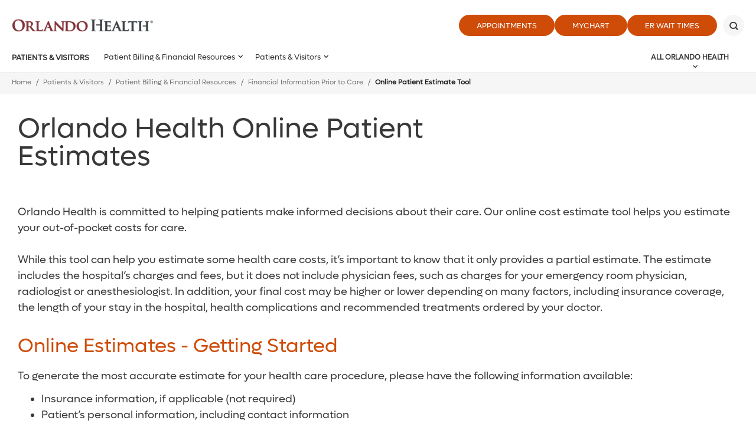

--- FILE ---
content_type: text/html; charset=utf-8
request_url: https://www.orlandohealth.com/patients-and-visitors/patient-financial-resources/financial-information-prior-to-care/patient-care-estimates?ref=19454543B99D410C8521447DC9BBD28E
body_size: 19681
content:

<!DOCTYPE html>
<!--[if lt IE 7]>      <html class="lt-ie9 lt-ie8 lt-ie7"> <![endif]-->
<!--[if IE 7]>         <html class="lt-ie9 lt-ie8"> <![endif]-->
<!--[if IE 8]>         <html class="lt-ie9"> <![endif]-->
<!--[if gt IE 8]><!-->
<html lang="en">
<!--<![endif]-->
<head>
    <!-- {48A0C17D-5979-4AA6-BC20-9EE18238DA25} -->
    <title>Patient Care Estimates - Orlando Health - One of Central Florida's Most Comprehensive Healthcare Networks</title>
<meta name="description" content="" />
<meta name="keywords" content="" />
<meta charset="utf-8" />

<!--[if IE]>
    <meta http-equiv='X-UA-Compatible' content='IE=edge,chrome=1'><![endif]-->


<meta name="SKYPE_TOOLBAR" content="SKYPE_TOOLBAR_PARSER_COMPATIBLE" />
<meta property="fb:admins" content="" />
<meta name="msvalidate.01" content="33DA7119D1EF64E8B46D1E38FE754CDC" />

<meta name="twitter:card" content="summary" />
<meta name="twitter:url" content="https://www.orlandohealth.com/patients-and-visitors/patient-financial-resources/financial-information-prior-to-care/patient-care-estimates?ref=E96C6C552EC54D72A4EFF3B4D79E7223" />
<meta name="twitter:title" content="Patient Care Estimates - Orlando Health - One of Central Florida&#39;s Most Comprehensive Healthcare Networks" />
<meta name="twitter:description" content="" />
<meta name="twitter:site" content="@orlandohealth">
<meta property="og:type" content="website">
<meta property="og:url" content="https://www.orlandohealth.com/patients-and-visitors/patient-financial-resources/financial-information-prior-to-care/patient-care-estimates?ref=E96C6C552EC54D72A4EFF3B4D79E7223">
<meta property="og:title" content="Patient Care Estimates - Orlando Health - One of Central Florida&#39;s Most Comprehensive Healthcare Networks">
<meta property="og:description" content="">
<meta property="og:site_name" content="Orlando Health">


<meta name="robots" content="noodp, noydir" />
    <!--[if lt IE 9]>
        <script src="~/assets/js/vendor/html5.js" type="text/javascript"></script>
    <![endif]-->

    <script src="/assets/js/vendor/modernizr-2.6.2.js" type="text/javascript"></script>
   
    

    <link rel="preload" href="/assets/icons/orlandohealth.woff" as="font" type="font/woff" crossorigin="anonymous">
    <link rel="stylesheet" defer href="https://cdnjs.cloudflare.com/ajax/libs/font-awesome/4.7.0/css/font-awesome.min.css">
    <link rel="stylesheet" type="text/css" href="/assets/css/orlandohealth.css?bust=638953922800000000" />
    <link href="/assets/images/orlandohealth/global/favicon.ico" rel="shortcut icon">
    <link rel="stylesheet" type="text/css" href="/assets/css/healthchoice.css" />
<!-- Scripts View -->

	<script>
		var cacheBuster = "504911232000000000";
	</script>

<script defer type="text/javascript" rel="preload" src="/assets/jsv2/vendor/require.min.js"></script>
<script defer type="text/javascript" rel="preload" src="/assets/jsv2/compiled/optimized.desktop.js?bust=638991131260000000"></script>


    <meta name="viewport" content="width=device-width, initial-scale=1.0" />
    <!--[if gte IE 9]>
        <style type="text/css">.gradient { filter: none; }</style>
    <![endif]-->
    
<script type="text/javascript">
var appInsights=window.appInsights||function(a){
function b(a){c[a]=function(){var b=arguments;c.queue.push(function(){c[a].apply(c,b)})}}var c={config:a},d=document,e=window;setTimeout(function(){var b=d.createElement("script");b.src=a.url||"https://az416426.vo.msecnd.net/scripts/a/ai.0.js",d.getElementsByTagName("script")[0].parentNode.appendChild(b)});try{c.cookie=d.cookie}catch(a){}c.queue=[];for(var f=["Event","Exception","Metric","PageView","Trace","Dependency"];f.length;)b("track"+f.pop());if(b("setAuthenticatedUserContext"),b("clearAuthenticatedUserContext"),b("startTrackEvent"),b("stopTrackEvent"),b("startTrackPage"),b("stopTrackPage"),b("flush"),!a.disableExceptionTracking){f="onerror",b("_"+f);var g=e[f];e[f]=function(a,b,d,e,h){var i=g&&g(a,b,d,e,h);return!0!==i&&c["_"+f](a,b,d,e,h),i}}return c
}({
instrumentationKey:"7025f411-05da-415c-bbe2-5a3759358ab6"
});
window.appInsights=appInsights,appInsights.queue&&0===appInsights.queue.length&&appInsights.trackPageView();
</script>

<meta name="p:domain_verify" content="495ca0fd92c20bf89ebf0a1da9e44db1"/>



    <style>
    #firstDateField_61_62,
    #secondDateField_61_62,
    #thirdDateField_61_62 {
        width: auto !important;
    }

    /* Adds spacing inbetween rows */
    .appointment-dialog .modal-content .ff-item-row {
        margin-bottom: 20px;
    }

    /* Fixes width for wl-form renderings on no-width layouts */
    .nowidthrestrictions-layout .wl-form .content-form-inner {
        width: 100%;
        max-width: 1300px;
    }

    /* Makes all font besides headers black 
        .oh-theme.wl-form.white .content-form-inner .ff-group-row label {
            color: #000;
        } */

    /* Fix checkboxes */
    .appointment-dialog .modal-content form .ff-label[vatt="BOOLEAN"] {
        padding-left: 30px;
        margin-top: 0;
        margin-bottom: 0;
        font-size: 14px;
    }

    /* Centers checkboxes */
    .wl-form.appointment-dialog .modal-content form .ff-item-row input[type="checkbox"] {
        top: 50%;
        -webkit-transform: translate(0, -50%);
        -ms-transform: translate(0, -50%);
        transform: translate(0, -50%);
        margin-top: 2px;
    }

    /* Keeps textarea color black */
    .appointment-dialog .modal-content form textarea {
        color: #373F46;
        font-size: 18px;
    }

    /* Fixes text size inside text fields */
    .appointment-dialog .modal-content form .ff-col-2 input,
    .appointment-dialog .modal-content form .ff-col-1 input {
        font-size: 18px;
        margin-bottom: 0;
    }

    /* Makes Headers the primary color */

    .wl-form.appointment-dialog .modal-content form label.ff-section-header,
    .appointment-dialog .modal-content form label.ff-section-header {
        font-size: 26px;
        font-family: "Lufga", sans-serif;
        color: #CF4B07;
        line-height: 30px;
        font-weight: bold;
        margin: 40px 0 10px 0;
    }

    /* OH theme for headers 
        .oh-theme.appointment-dialog .modal-content form label.ff-section-header {
            color: #A01534;
        } */

    /* APH theme for headers */
    .aph-them .appointment-dialog .modal-content form label.ff-section-header {
        color: #0A588F;
    }

    /* WPH theme for headers */
    .wph-theme.appointment-dialog .modal-content form label.ff-section-header {
        color: #053E60;
    }

    /* Adds spacing above all form labels */
    .wl-form.white.appointment-dialog .modal-content form label.ff-label,
    .appointment-dialog .modal-content form label.ff-label {
        font-size: 18px;
        color: #000;
        font-family: "Gilroy", sans-serif;
    }

    /* Keeps labels besides headers black */
    .wl-main .wl-form.white.appointment-dialog .modal-content form label.ff-label,
    .wl-main .appointment-dialog .modal-content form label.ff-label {
        margin-top: 0px;
        font-size: 18px;
        color: #000;
    }

    /* Keeps labels besides headers white on darker backgrounds */
    .wl-form.primary.appointment-dialog .modal-content form label.ff-label,
    .wl-form.gray.appointment-dialog .modal-content form label.ff-label,
    .wl-form.secondary.appointment-dialog .modal-content form label.ff-label {
        color: #fff;
    }

    /* Removes extra space */
    .wl-form.appointment-dialog .modal-content form label.ff-label {
        margin-top: 0;
        font-family: "Gilroy", sans-serif;
    }

    /* Adds consistent spacing */
    .wl-main .wl-form.appointment-dialog .modal-content .content-form label.ff-label:last-child,
    .wl-form.appointment-dialog .modal-content .content-form label.ff-label:last-child {
        margin-bottom: 10px;
    }

    /* Removes extra space */
    .wl-main .wl-form.appointment-dialog .modal-content .content-form label.ff-label[vatt="BOOLEAN"],
    .wl-form.appointment-dialog .modal-content .content-form label.ff-label[vatt="BOOLEAN"],
    .wl-form.appointment-dialog .modal-content .content-form li label.ff-label:last-child {
        margin: 0;
    }

    /* Fix Picklist font colors */
    .ff-select-type.ff-singlepicklist {
        width: 100%;
        border: 2px solid #c9c9c9;
        border-radius: 3px;
        background-color: #FFFFFF;
        color: #373F46;
        font-size: 14px;
        margin-bottom: 20px;
        padding: 10px;
    }

    /* Fixes radio buttons to be aligned vertically */
    ul.ff-select-to-radiobtn-ul {
        display: -ms-grid;
        display: grid;
        grid-gap: 12px;
    }

    /* Fixes horizontal radio button alignment */
    ul.ff-select-to-radiobtn-ul.ff-ext-horizontal {
        display: block;
    }

    /* Fixes Searchable select box style */
    .ff-singlepicklist.select2-container .select2-choice {
        border: none;
        line-height: normal;
    }

    /* Removes extra space on Search box */
    .select2-drop .select2-search {
        padding: 0;
    }

    /* Fixes white on light gray Add file box text */
    .appointment-dialog .modal-content .ff-fileupload-drop-area label.ff-fileupload-select,
    .wl-main .wl-form .content-form label.ff-fileupload-select,
    .wl-form.appointment-dialog .modal-content form label.ff-fileupload-select {
        color: #373F46;
        font-weight: bold;
        font-family: "Gilroy", sans-serif;
    }

    /* Adds blue color on file upload hover state */
    .wl-main .wl-form .content-form label.ff-fileupload-select:hover {
        color: #139be1;
    }

    /* Makes text on select options normal instead of bold and black */
    .aph-theme.wl-form.white.appointment-dialog .modal-content form .ff-col-2 li label,
    .wph-theme.wl-form.white.appointment-dialog .modal-content form .ff-col-2 li label,
    .wl-form.white.appointment-dialog .modal-content form .ff-col-2 li label,
    .appointment-dialog .modal-content form .ff-col-2 li label {
        font-weight: normal;
        color: #000;
        line-height: normal;
    }

    /* Makes text on select options normal instead of bold and white on darker backgrounds */
    .wl-form.primary.appointment-dialog .modal-content form .ff-col-2 li label,
    .wl-form.gray.appointment-dialog .modal-content form .ff-col-2 li label,
    .wl-form.secondary.appointment-dialog .modal-content form .ff-col-2 li label {
        font-weight: normal;
        color: #fff;
    }

    /* Removes extra space */
    .appointment-dialog .modal-content form .ff-col-2 li label,
    .wl-form.appointment-dialog .modal-content form .ff-col-2 li label {
        line-height: normal;
        font-family: "Gilroy", sans-serif;
    }

    /* Makes the Rating widget more spread out */
    .appointment-dialog .ff-rating-widget,
    .wl-form.appointment-dialog .ff-rating-widget {
        width: 100%;
    }

    /* Enlarges the rating text */
    .appointment-dialog .ff-rating-widget.nps-rating-control a span.nps-text,
    .wl-form.appointment-dialog .ff-rating-widget.nps-rating-control a span.nps-text {
        font-size: 18px;
        font-family: "Gilroy", sans-serif;
        line-height: 10px;
    }

    /* Enlarges the select text */
    .appointment-dialog select.ff-select-type,
    .wl-form.appointment-dialog select.ff-select-type {
        font-size: 18px;
        height: unset;
    }

    /* Enlarges the select search text */
    span#select2-chosen-1 {
        font-size: 18px;
    }

    /* Keeps button text white on darker backgrounds */
    .wl-form.primary.appointment-dialog .ff-rating-widget.nps-rating-control a,
    .wl-form.gray.appointment-dialog .ff-rating-widget.nps-rating-control a,
    .wl-form.secondary.appointment-dialog .ff-rating-widget.nps-rating-control a {
        color: white
    }

    /* Hides rating number */
    .appointment-dialog span.ff-rating-current-rating,
    .wl-form.appointment-dialog span.ff-rating-current-rating {
        display: none;
    }

    /* Makes required star blue */
    .appointment-dialog .content-form-inner span.requiredSpan.ff-required-mark,
    .wl-form .content-form-inner span.requiredSpan.ff-required-mark {
        color: #33aefd;
    }

    .content-form input[type="text"],
    .content-form input[type="email"],
    .content-form textarea,
    .content-form select {
        background-color: #fff;
        border: 1px solid #bdc2ca;
        border-radius: 5px;
        font-size: 1.125rem;
        height: 40px;
        line-height: 40px;
        margin-bottom: 15px;
        padding: 0px 10px;
        width: 100%;
    }

    button[type="submit"] {
        background-color: #cf4b08;
        color: #fff;
        margin-top: 5px;
        padding: 0 60px;
        border: none;
        font-size: 18px;
        font-weight: 700;
        font-family: "Gilroy", sans-serif;
        -webkit-appearance: none;
        border-radius: 2px;
        transition: all 0.25s ease-in-out;
        opacity: 1 !important;
        border-radius: 28px;
        border-bottom: none !important;
        background-image: none;
        width: auto;
        height: 40px;
        text-transform: capitalize;
    }

    button[type="submit"]:hover {
        background-color: #393839 !important;
        color: #eee47b !important;
    }
    .gray button[type="submit"]:hover {
        background-color: #eee47b !important;
        color: #393839 !important;
    }

    .primary button[type="submit"],
    .gray button[type="submit"] {
        background-color: #fff;
        color: #393839;
    }
</style>
    
<meta name="VIcurrentDateTime" content="639042058074448458" />
<script type="text/javascript" src="/layouts/system/VisitorIdentification.js"></script>



</head>


<body class="nowidthrestrictions-layout body-request-appointment ">

    <!-- Google Tag Manager -->
<noscript><iframe src="//www.googletagmanager.com/ns.html?id=GTM-MRN5B8"
height="0" width="0" style="display:none;visibility:hidden" aria-hidden="true"></iframe></noscript>
<script>(function(w,d,s,l,i){w[l]=w[l]||[];w[l].push({'gtm.start':
new Date().getTime(),event:'gtm.js'});var f=d.getElementsByTagName(s)[0],
j=d.createElement(s),dl=l!='dataLayer'?'&l='+l:'';j.async=true;j.src=
'//www.googletagmanager.com/gtm.js?id='+i+dl;f.parentNode.insertBefore(j,f);
})(window,document,'script','dataLayer','GTM-MRN5B8');</script>
<!-- End Google Tag Manager -->

<script type="text/javascript">
/* <![CDATA[ */
var google_conversion_id = 960764001;
var google_custom_params = window.google_tag_params;
var google_remarketing_only = true;
/* ]]> */
</script>
<script type="text/javascript" src="//www.googleadservices.com/pagead/conversion.js">
</script>
<noscript>
    <div style="display:inline;">
        <img height="1" width="1" style="border-style:none;" alt="" src="//googleads.g.doubleclick.net/pagead/viewthroughconversion/960764001/?value=0&amp;guid=ON&amp;script=0"/>
    </div>
</noscript>





    
    <header class="header">
        
        







<div class="main-header global-navigation">
    <div class="main-header__skip-content">
        <a href="javascript:void(0)" tabindex="0" class="skiptocontent main-header-btnskip">Skip to main content</a>
    </div>
    <div class="main-header__container">
        <div class="main-header-top">
            <div class="main-header-logo">
                            <a href="https://www.orlandohealth.com/" class="main-header-logo__box">
                                <img src="/-/media/logos/orlando-health-logos/2022/orlando-health-2022__hor_rgb.png?h=535&amp;la=en&amp;w=2296" class="header-logo" alt="Header" width="2296" height="535" />
                            </a>

            </div>
            <div class="main-header-top__buttons">
            <ul>
                        <li>
                            <a href="https://www.orlandohealth.com/appointments" target="_self" title="Appointments" class=" " data-category="CTA" data-action="click" data-label="header-Appointments" data-ImagePixelTrackingCode="">
                                Appointments
                            </a>
                        </li>
                        <li>
                            <a href="/mychart" target="_blank" title="MyChart" class=" " data-category="CTA" data-action="click" data-label="header-MyChart" data-ImagePixelTrackingCode="">
                                MyChart
                            </a>
                        </li>
                <li>
    <a href="JavaScript:Void(0);" id="waitTimeButton" title="ER Wait Times" class="btn large-btn-dark open-er-dialog google-tracker" data-category="CTA" data-action="click" data-label="header-ER Wait Times">
        ER Wait Times
    </a>

                </li>

        </ul>

                                    <button class="main-header-top__buttons-search" aria-label="Search" title="Search">
                        <div class="main-header-top__buttons-search--btn">

                        </div>
                    </button>
            </div>
        </div>
        <div class="main-header-bottom">
            <div class="main-header__nav-toggle">
                <a href="javascript:void(0)" title="Menu" class="main-header__nav-btn" aria-label="toggle menu">
                    <span class="main-header__nav-btn-bar"></span>
                </a>
            </div>

            <div class="main-header-logo">
                            <a href="https://www.orlandohealth.com/" class="main-header-logo__box">
                                <img src="/-/media/logos/orlando-health-logos/2022/orlando-health-2022__hor_rgb.png?h=535&amp;la=en&amp;w=2296" class="header-logo" alt="Orlando Health" width="2296" height="535" />
                            </a>

            </div>

            <button class="main-header-top__buttons-search" aria-label="Search" title="Search">
                    <div class="main-header-top__buttons-search--btn">

                    </div>
            </button>
                <div class="main-header-nav">
                        <div class="main-header-nav__title">
                            <a aria-label="Patients &amp; Visitors" href="https://www.orlandohealth.com/patients-and-visitors">Patients &amp; Visitors</a>
                        </div>
                    <nav>
                        <ul class="main-menu-list" id="main-menu">
                                                <li class="main-menu">
                                                    <a href="javascript:void(0)">Patient Billing &amp; Financial Resources</a>
                                                    <div class="main-menu__wrapper">
                                                        <ul>
                                                                <li>
                                                                    <a aria-label="Overview" href="https://www.orlandohealth.com/patients-and-visitors/patient-financial-resources">Overview</a>
                                                                </li>
                                                                            <li class="">
                    <a class="" aria-label="Billing Frequently Asked Questions" href="https://www.orlandohealth.com/patients-and-visitors/patient-financial-resources/patient-financial-resources-faq">
                        Billing Frequently Asked Questions
                    </a>
                </li>
                <li class="">
                    <a href="javascript:void(0)">Financial Information Prior to Care</a>
                    <div class="main-menu__wrapper">
                        <ul>
                                    <li>
                                        <a aria-label="Financial Information Prior to Care" href="https://www.orlandohealth.com/patients-and-visitors/patient-financial-resources/financial-information-prior-to-care">
                                            Overview
                                        </a>
                                    </li>

                                            <li class="">
                    <a href="javascript:void(0)">Insurances We Accept</a>
                    <div class="main-menu__wrapper">
                        <ul>
                                    <li>
                                        <a aria-label="Insurances We Accept" href="https://www.orlandohealth.com/patients-and-visitors/patient-financial-resources/financial-information-prior-to-care/insurances-we-accept">
                                            Overview
                                        </a>
                                    </li>

                                            <li class="">
                    <a class="" aria-label="Hospital Based Insurance" href="https://www.orlandohealth.com/patients-and-visitors/patient-financial-resources/financial-information-prior-to-care/insurances-we-accept/hb-insurances-we-accept">
                        Hospital Based Insurance
                    </a>
                </li>
                <li class="">
                    <a class="" aria-label="Physician Based Insurance" href="https://www.orlandohealth.com/patients-and-visitors/patient-financial-resources/financial-information-prior-to-care/insurances-we-accept/pb-insurances-we-accept">
                        Physician Based Insurance
                    </a>
                </li>

                        </ul>
                    </div>
                </li>
                <li class="">
                    <a class="" aria-label="Online Patient Estimate Tool" href="https://www.orlandohealth.com/patients-and-visitors/patient-financial-resources/financial-information-prior-to-care/patient-care-estimates?ref=48A0C17D59794AA6BC209EE18238DA25">
                        Online Patient Estimate Tool
                    </a>
                </li>
                <li class="">
                    <a class="" aria-label="Price Transparency Guide" href="https://www.orlandohealth.com/patients-and-visitors/patient-financial-resources/financial-information-prior-to-care/pricing-transparency-guide">
                        Price Transparency Guide
                    </a>
                </li>
                <li class="">
                    <a class="" aria-label="Protections Against Surprise Medical Bills" href="https://www.orlandohealth.com/patients-and-visitors/patient-financial-resources/financial-information-prior-to-care/protections-against-surprise-medical-bills">
                        Protections Against Surprise Medical Bills
                    </a>
                </li>

                        </ul>
                    </div>
                </li>
                <li class="">
                    <a href="javascript:void(0)">Pay Your Bill</a>
                    <div class="main-menu__wrapper">
                        <ul>
                                    <li>
                                        <a aria-label="Pay Your Bill" href="https://www.orlandohealth.com/patients-and-visitors/patient-financial-resources/pay-your-bill">
                                            Overview
                                        </a>
                                    </li>

                                            <li class="">
                    <a class="" aria-label="Billing and Insurance Assistance" href="https://www.orlandohealth.com/patients-and-visitors/patient-financial-resources/pay-your-bill/billing-and-insurance-assistance">
                        Billing and Insurance Assistance
                    </a>
                </li>
                <li class="">
                    <a class="" aria-label="Financial Assistance Program" href="https://www.orlandohealth.com/patients-and-visitors/patient-financial-resources/pay-your-bill/financial-assistance">
                        Financial Assistance Program
                    </a>
                </li>
                <li class="">
                    <a class="" aria-label="Online Bill Pay" href="https://www.orlandohealth.com/patients-and-visitors/patient-financial-resources/pay-your-bill/online-bill-pay">
                        Online Bill Pay
                    </a>
                </li>
                <li class="">
                    <a class="" aria-label="Payment Plans" href="https://www.orlandohealth.com/patients-and-visitors/patient-financial-resources/pay-your-bill/payment-plans">
                        Payment Plans
                    </a>
                </li>

                        </ul>
                    </div>
                </li>
                                                        </ul>
                                                    </div>
                                                </li>
                                                <li class="main-menu">
                                                    <a href="javascript:void(0)">Patients &amp; Visitors</a>
                                                    <div class="main-menu__wrapper">
                                                        <ul>
                                                                <li>
                                                                    <a aria-label="Overview" href="https://www.orlandohealth.com/patients-and-visitors">Overview</a>
                                                                </li>
                                                                            <li class="">
                    <a class="" aria-label="EASY App for Surgery" href="https://www.orlandohealth.com/patients-and-visitors/ease-app-for-surgery">
                        EASY App for Surgery
                    </a>
                </li>
                <li class="">
                    <a class="" aria-label="Hospitality Homes" href="https://www.orlandohealth.com/patients-and-visitors/hospitality-homes">
                        Hospitality Homes
                    </a>
                </li>
                <li class="">
                    <a href="javascript:void(0)">Patient Billing &amp; Financial Resources</a>
                    <div class="main-menu__wrapper">
                        <ul>
                                    <li>
                                        <a aria-label="Patient Billing &amp; Financial Resources" href="https://www.orlandohealth.com/patients-and-visitors/patient-financial-resources">
                                            Overview
                                        </a>
                                    </li>

                                            <li class="">
                    <a class="" aria-label="Billing Frequently Asked Questions" href="https://www.orlandohealth.com/patients-and-visitors/patient-financial-resources/patient-financial-resources-faq">
                        Billing Frequently Asked Questions
                    </a>
                </li>
                <li class="">
                    <a href="javascript:void(0)">Financial Information Prior to Care</a>
                    <div class="main-menu__wrapper">
                        <ul>
                                    <li>
                                        <a aria-label="Financial Information Prior to Care" href="https://www.orlandohealth.com/patients-and-visitors/patient-financial-resources/financial-information-prior-to-care">
                                            Overview
                                        </a>
                                    </li>

                                            <li class="">
                    <a href="javascript:void(0)">Insurances We Accept</a>
                    <div class="main-menu__wrapper">
                        <ul>
                                    <li>
                                        <a aria-label="Insurances We Accept" href="https://www.orlandohealth.com/patients-and-visitors/patient-financial-resources/financial-information-prior-to-care/insurances-we-accept">
                                            Overview
                                        </a>
                                    </li>

                                            <li class="">
                    <a class="" aria-label="Hospital Based Insurance" href="https://www.orlandohealth.com/patients-and-visitors/patient-financial-resources/financial-information-prior-to-care/insurances-we-accept/hb-insurances-we-accept">
                        Hospital Based Insurance
                    </a>
                </li>
                <li class="">
                    <a class="" aria-label="Physician Based Insurance" href="https://www.orlandohealth.com/patients-and-visitors/patient-financial-resources/financial-information-prior-to-care/insurances-we-accept/pb-insurances-we-accept">
                        Physician Based Insurance
                    </a>
                </li>

                        </ul>
                    </div>
                </li>
                <li class="">
                    <a class="" aria-label="Online Patient Estimate Tool" href="https://www.orlandohealth.com/patients-and-visitors/patient-financial-resources/financial-information-prior-to-care/patient-care-estimates?ref=48A0C17D59794AA6BC209EE18238DA25">
                        Online Patient Estimate Tool
                    </a>
                </li>
                <li class="">
                    <a class="" aria-label="Price Transparency Guide" href="https://www.orlandohealth.com/patients-and-visitors/patient-financial-resources/financial-information-prior-to-care/pricing-transparency-guide">
                        Price Transparency Guide
                    </a>
                </li>
                <li class="">
                    <a class="" aria-label="Protections Against Surprise Medical Bills" href="https://www.orlandohealth.com/patients-and-visitors/patient-financial-resources/financial-information-prior-to-care/protections-against-surprise-medical-bills">
                        Protections Against Surprise Medical Bills
                    </a>
                </li>

                        </ul>
                    </div>
                </li>
                <li class="">
                    <a href="javascript:void(0)">Pay Your Bill</a>
                    <div class="main-menu__wrapper">
                        <ul>
                                    <li>
                                        <a aria-label="Pay Your Bill" href="https://www.orlandohealth.com/patients-and-visitors/patient-financial-resources/pay-your-bill">
                                            Overview
                                        </a>
                                    </li>

                                            <li class="">
                    <a class="" aria-label="Billing and Insurance Assistance" href="https://www.orlandohealth.com/patients-and-visitors/patient-financial-resources/pay-your-bill/billing-and-insurance-assistance">
                        Billing and Insurance Assistance
                    </a>
                </li>
                <li class="">
                    <a class="" aria-label="Financial Assistance Program" href="https://www.orlandohealth.com/patients-and-visitors/patient-financial-resources/pay-your-bill/financial-assistance">
                        Financial Assistance Program
                    </a>
                </li>
                <li class="">
                    <a class="" aria-label="Online Bill Pay" href="https://www.orlandohealth.com/patients-and-visitors/patient-financial-resources/pay-your-bill/online-bill-pay">
                        Online Bill Pay
                    </a>
                </li>
                <li class="">
                    <a class="" aria-label="Payment Plans" href="https://www.orlandohealth.com/patients-and-visitors/patient-financial-resources/pay-your-bill/payment-plans">
                        Payment Plans
                    </a>
                </li>

                        </ul>
                    </div>
                </li>

                        </ul>
                    </div>
                </li>
                <li class="">
                    <a href="javascript:void(0)">Patient Resources</a>
                    <div class="main-menu__wrapper">
                        <ul>
                                    <li>
                                        <a aria-label="Patient Resources" href="https://www.orlandohealth.com/patients-and-visitors/patient-resources">
                                            Overview
                                        </a>
                                    </li>

                                            <li class="">
                    <a class="" aria-label="Advance Directives" href="https://www.orlandohealth.com/patients-and-visitors/patient-resources/advance-directives">
                        Advance Directives
                    </a>
                </li>
                <li class="">
                    <a class="" aria-label="Disclosures" href="https://www.orlandohealth.com/patients-and-visitors/patient-resources/disclosures">
                        Disclosures
                    </a>
                </li>
                <li class="">
                    <a href="javascript:void(0)">Medical Records</a>
                    <div class="main-menu__wrapper">
                        <ul>
                                    <li>
                                        <a aria-label="Medical Records" href="https://www.orlandohealth.com/patients-and-visitors/patient-resources/medical-records">
                                            Overview
                                        </a>
                                    </li>

                                            <li class="">
                    <a class="" aria-label="Medical Records Walk-in Locations" href="https://www.orlandohealth.com/patients-and-visitors/patient-resources/medical-records/walk-in-locations">
                        Medical Records Walk-in Locations
                    </a>
                </li>
                <li class="">
                    <a class="" aria-label="Questions About Medical Records" href="https://www.orlandohealth.com/patients-and-visitors/patient-resources/medical-records/questions">
                        Questions About Medical Records
                    </a>
                </li>
                <li class="">
                    <a class="" aria-label="Request a Correction to Medical Records" href="https://www.orlandohealth.com/patients-and-visitors/patient-resources/medical-records/correction">
                        Request a Correction to Medical Records
                    </a>
                </li>
                <li class="">
                    <a class="" aria-label="Requesting Copies of Medical Records" href="https://www.orlandohealth.com/patients-and-visitors/patient-resources/medical-records/copies">
                        Requesting Copies of Medical Records
                    </a>
                </li>

                        </ul>
                    </div>
                </li>

                        </ul>
                    </div>
                </li>
                <li class="">
                    <a class="" aria-label="Quality and Safety" href="https://www.orlandohealth.com/about-us/quality-and-safety">
                        Quality and Safety
                    </a>
                </li>
                <li class="">
                    <a class="" aria-label="Spiritual Care" href="https://www.orlandohealth.com/patients-and-visitors/spiritual-care">
                        Spiritual Care
                    </a>
                </li>
                <li class="">
                    <a class="" aria-label="Visiting Information" href="https://www.orlandohealth.com/patients-and-visitors/visiting-information">
                        Visiting Information
                    </a>
                </li>
                <li class="">
                    <a class="" aria-label="Your Hospital Stay" href="https://www.orlandohealth.com/patients-and-visitors/hospital-stay">
                        Your Hospital Stay
                    </a>
                </li>
                                                        </ul>
                                                    </div>
                                                </li>
                                <li class="more opacity-0">
                                    <a href="#" class="more-btn">
                                        View All
                                    </a>
                                    <div class="main-menu__wrapper">
                                        <ul class="more-menu">
                                        </ul>
                                    </div>
                                </li>

                        </ul>
                    </nav>
                </div>
                <div class="main-header-meganav">
                        <button class="main-header-meganav__title">
                            All Orlando Health
                        </button>
                        <div class="main-header-meganav__detail">
                            <div class="main-header-meganav__wrapper">
                                <ul>

             <li class="has-submenu all-nav-small">
                 <a href="javascript:void(0)" data-submenu="209c3926-38e2-42ba-9777-3e808f838118">General Information</a>
                     <div class="nav-submenu" data-submenu-target="209c3926-38e2-42ba-9777-3e808f838118">
                         <div class="nav-submenu-header" data-submenu-close="209c3926-38e2-42ba-9777-3e808f838118">
                             <a href="javascript:void(0)">Back</a>
                         </div>

                         <label>General Information</label>

                         <ul>
                                          <li class="">
                     <a aria-label="About Orlando Health" href="https://www.orlandohealth.com/about-us">About Orlando Health</a>

             </li>
             <li class="">
                     <a aria-label="Accountable Care Organization" href="https://www.orlandohealth.com/orlando-health-collaborative-care-aco">Accountable Care Organization</a>

             </li>
             <li class="">
                     <a aria-label="Careers" href="https://careers.orlandohealth.com/">Careers</a>

             </li>
             <li class="">
                     <a aria-label="Clinical Trials &amp; Research" href="https://www.orlandohealth.com/clinical-trials-and-research">Clinical Trials &amp; Research</a>

             </li>
             <li class="">
                     <a aria-label="Content Hub" href="https://www.orlandohealth.com/content-hub">Content Hub</a>

             </li>
             <li class="">
                     <a aria-label="Customer Experience Feedback Form" href="https://www.orlandohealth.com/patient-experience-feedback-form?ref=48A0C17D59794AA6BC209EE18238DA25">Customer Experience Feedback Form</a>

             </li>
             <li class="">
                     <a aria-label="Donate" href="https://give.orlandohealth.com/give/389682/#!/donation/checkout">Donate</a>

             </li>
             <li class="">
                     <a aria-label="For Medical Professionals" href="https://www.orlandohealth.com/medical-professionals">For Medical Professionals</a>

             </li>
             <li class="">
                     <a aria-label="For Nurses" href="https://www.orlandohealth.com/nursing">For Nurses</a>

             </li>
             <li class="">
                     <a aria-label="Newsletter Sign-Up" href="https://www.orlandohealth.com/newsletter-signup?ref=48A0C17D59794AA6BC209EE18238DA25">Newsletter Sign-Up</a>

             </li>
             <li class="">
                     <a aria-label="Orlando Health Foundation" href="https://www.orlandohealthfoundation.com/">Orlando Health Foundation</a>

             </li>
             <li class="">
                     <a aria-label="Team Member Portal" href="https://www.orlandohealth.com/for-team-members?_gl=1*15ejqcq*_ga*MTU4MzYwODU0Ni4xNjkwODExMDMz*_ga_1YDLQZ02J5*MTcwMTc4MTQxMy4yMTEuMS4xNzAxNzg0MjQxLjAuMC4w*_ga_R2BYHGCQMG*MTcwMTc4MTQyMC4zNy4xLjE3MDE3ODM3OTIuMC4wLjA">Team Member Portal</a>

             </li>
             <li class="">
                     <a aria-label="Volunteer" href="https://www.orlandohealth.com/volunteer-services">Volunteer</a>

             </li>

                         </ul>
                     </div>

             </li>
             <li class="has-submenu all-nav-small">
                 <a href="javascript:void(0)" data-submenu="a66426f3-8887-4db8-97aa-3aaa5f93da28">Find a Doctor</a>
                     <div class="nav-submenu" data-submenu-target="a66426f3-8887-4db8-97aa-3aaa5f93da28">
                         <div class="nav-submenu-header" data-submenu-close="a66426f3-8887-4db8-97aa-3aaa5f93da28">
                             <a href="javascript:void(0)">Back</a>
                         </div>

                         <label>Find a Doctor</label>

                         <ul>
                                          <li class="">
                     <a aria-label="Online Scheduling" href="https://www.orlandohealth.com/physician-finder?OnlineScheduling=Yes">Online Scheduling</a>

             </li>
             <li class="">
                     <a aria-label="Physician Practices" href="https://www.orlandohealth.com/orlando-health-medical-group/practices-and-services">Physician Practices</a>

             </li>
             <li class="">
                     <a aria-label="Primary Care Doctors" href="https://www.orlandohealth.com/physician-finder?PrimaryCare=Yes">Primary Care Doctors</a>

             </li>
             <li class="">
                     <a aria-label="View All Doctors" href="https://www.orlandohealth.com/physician-finder">View All Doctors</a>

             </li>
             <li class="">
                     <a aria-label="Virtual Visit" href="https://www.orlandohealth.com/virtual-visit">Virtual Visit</a>

             </li>

                         </ul>
                     </div>

             </li>
             <li class="has-submenu all-nav-small">
                 <a href="javascript:void(0)" data-submenu="41103c27-cf0a-441c-a06d-88e88305ca7c">Find a Location</a>
                     <div class="nav-submenu" data-submenu-target="41103c27-cf0a-441c-a06d-88e88305ca7c">
                         <div class="nav-submenu-header" data-submenu-close="41103c27-cf0a-441c-a06d-88e88305ca7c">
                             <a href="javascript:void(0)">Back</a>
                         </div>

                         <label>Find a Location</label>

                         <ul>
                                          <li class="">
                     <a aria-label="Orlando Area Locations" href="https://www.orlandohealth.com/locations">Orlando Area Locations</a>

             </li>
             <li class="">
                     <a aria-label="Orlando Area ERs" href="https://www.orlandohealth.com/locations#/Emergency/">Orlando Area ERs</a>

             </li>
             <li class="">
                     <a aria-label="Orlando Area Hospitals" href="https://www.orlandohealth.com/locations#/Hospitals+OH/">Orlando Area Hospitals</a>

             </li>
             <li class="">
                     <a aria-label="Birmingham, AL Area Locations" href="https://www.baptisthealthal.com/locations">Birmingham, AL Area Locations</a>

             </li>
             <li class="">
                     <a aria-label="Puerto Rico Locations" href="https://www.orlandohealth.com/doctors-center-dorado">Puerto Rico Locations</a>

             </li>
             <li class="">
                     <a aria-label="Tampa Bay Area Locations" href="https://www.bayfronthealth.com/locations">Tampa Bay Area Locations</a>

             </li>

                         </ul>
                     </div>

             </li>
             <li class="has-submenu all-nav-small">
                 <a href="javascript:void(0)" data-submenu="e2ef5a39-eeac-4931-a1c4-04d0120092e5">Services &amp; Specialties</a>
                     <div class="nav-submenu" data-submenu-target="e2ef5a39-eeac-4931-a1c4-04d0120092e5">
                         <div class="nav-submenu-header" data-submenu-close="e2ef5a39-eeac-4931-a1c4-04d0120092e5">
                             <a href="javascript:void(0)">Back</a>
                         </div>

                         <label>Services &amp; Specialties</label>

                         <ul>
                                          <li class="">
                     <a aria-label="View All Services" href="https://www.orlandohealth.com/services-and-specialties">View All Services</a>

             </li>
             <li class="">
                     <a aria-label="Aesthetic and Reconstructive Surgery Institute" href="https://www.orlandohealth.com/services-and-specialties/aesthetic-and-reconstructive-surgery-institute">Aesthetic and Reconstructive Surgery Institute</a>

             </li>
             <li class="">
                     <a aria-label="Cancer Institute" href="https://www.orlandohealth.com/services-and-specialties/orlando-health-cancer-institute">Cancer Institute</a>

             </li>
             <li class="">
                     <a aria-label="Colon and Rectal Institute" href="https://www.orlandohealth.com/services-and-specialties/orlando-health-colon-and-rectal-institute">Colon and Rectal Institute</a>

             </li>
             <li class="">
                     <a aria-label="Digestive Health Institute" href="https://www.orlandohealth.com/services-and-specialties/digestive-health-institute">Digestive Health Institute</a>

             </li>
             <li class="">
                     <a aria-label="Heart &amp; Vascular Institute" href="https://www.orlandohealth.com/services-and-specialties/heart-and-vascular-institute">Heart &amp; Vascular Institute</a>

             </li>
             <li class="">
                     <a aria-label="Neuroscience Institute" href="https://www.orlandohealth.com/services-and-specialties/neuroscience-institute">Neuroscience Institute</a>

             </li>
             <li class="">
                     <a aria-label="Orthopedic Institute" href="https://www.orlandohealth.com/services-and-specialties/orlando-health-jewett-orthopedic-institute">Orthopedic Institute</a>

             </li>
             <li class="">
                     <a aria-label="Rehabilitation Institute" href="https://www.orlandohealth.com/services-and-specialties/advanced-rehab-institute">Rehabilitation Institute</a>

             </li>
             <li class="">
                     <a aria-label="Weight Loss and Bariatric Surgery Institute" href="https://www.orlandohealth.com/services-and-specialties/bariatric-surgery-institute">Weight Loss and Bariatric Surgery Institute</a>

             </li>
             <li class="">
                     <a aria-label="Women’s Institute" href="https://www.orlandohealth.com/services-and-specialties/orlando-health-womens-institute">Women’s Institute</a>

             </li>

                         </ul>
                     </div>

             </li>
             <li class="has-submenu all-nav-small">
                 <a href="javascript:void(0)" data-submenu="9b5360ce-dd7b-4411-85f4-4b6603f9c3d4">Patient Resources</a>
                     <div class="nav-submenu" data-submenu-target="9b5360ce-dd7b-4411-85f4-4b6603f9c3d4">
                         <div class="nav-submenu-header" data-submenu-close="9b5360ce-dd7b-4411-85f4-4b6603f9c3d4">
                             <a href="javascript:void(0)">Back</a>
                         </div>

                         <label>Patient Resources</label>

                         <ul>
                                          <li class="">
                     <a aria-label="Contact Us" href="https://www.orlandohealth.com/contact-us?ref=48A0C17D59794AA6BC209EE18238DA25">Contact Us</a>

             </li>
             <li class="">
                     <a aria-label="Events and Classes" href="https://www.orlandohealth.com/content-hub/categories/events/">Events and Classes</a>

             </li>
             <li class="">
                     <a aria-label="Insurances Accepted" href="https://www.orlandohealth.com/patients-and-visitors/patient-financial-resources/financial-information-prior-to-care/insurances-we-accept">Insurances Accepted</a>

             </li>
             <li class="">
                     <a aria-label="Billing" href="https://www.orlandohealth.com/patients-and-visitors/patient-financial-resources">Billing</a>

             </li>
             <li class="">
                     <a aria-label="Patient Portal" href="https://www.orlandohealth.com/mychart">Patient Portal</a>

             </li>
             <li class="">
                     <a aria-label="Patients &amp; Visitors" href="https://www.orlandohealth.com/patients-and-visitors">Patients &amp; Visitors</a>

             </li>
             <li class="">
                     <a aria-label="Price Transparency" href="https://www.orlandohealth.com/patients-and-visitors/patient-financial-resources/financial-information-prior-to-care/pricing-transparency-guide">Price Transparency</a>

             </li>
             <li class="">
                     <a aria-label="Refill My Prescription" href="https://mychart.orlandohealth.com/MyChart/Authentication/Login?">Refill My Prescription</a>

             </li>

                         </ul>
                     </div>

             </li>
        <li class="has-submenu all-nav">
            <div class="nav-submenu">
                
                    <label>General Information</label>


                        <ul>
                                <li>
                                        <a aria-label="About Orlando Health" href="https://www.orlandohealth.com/about-us">About Orlando Health</a>

                                </li>
                                <li>
                                        <a aria-label="Accountable Care Organization" href="https://www.orlandohealth.com/orlando-health-collaborative-care-aco">Accountable Care Organization</a>

                                </li>
                                <li>
                                        <a aria-label="Careers" href="https://careers.orlandohealth.com/">Careers</a>

                                </li>
                                <li>
                                        <a aria-label="Clinical Trials &amp; Research" href="https://www.orlandohealth.com/clinical-trials-and-research">Clinical Trials &amp; Research</a>

                                </li>
                                <li>
                                        <a aria-label="Content Hub" href="https://www.orlandohealth.com/content-hub">Content Hub</a>

                                </li>
                                <li>
                                        <a aria-label="Customer Experience Feedback Form" href="https://www.orlandohealth.com/patient-experience-feedback-form?ref=48A0C17D59794AA6BC209EE18238DA25">Customer Experience Feedback Form</a>

                                </li>
                                <li>
                                        <a aria-label="Donate" href="https://give.orlandohealth.com/give/389682/#!/donation/checkout">Donate</a>

                                </li>
                                <li>
                                        <a aria-label="For Medical Professionals" href="https://www.orlandohealth.com/medical-professionals">For Medical Professionals</a>

                                </li>
                                <li>
                                        <a aria-label="For Nurses" href="https://www.orlandohealth.com/nursing">For Nurses</a>

                                </li>
                                <li>
                                        <a aria-label="Newsletter Sign-Up" href="https://www.orlandohealth.com/newsletter-signup?ref=48A0C17D59794AA6BC209EE18238DA25">Newsletter Sign-Up</a>

                                </li>
                                <li>
                                        <a aria-label="Orlando Health Foundation" href="https://www.orlandohealthfoundation.com/">Orlando Health Foundation</a>

                                </li>
                                <li>
                                        <a aria-label="Team Member Portal" href="https://www.orlandohealth.com/for-team-members?_gl=1*15ejqcq*_ga*MTU4MzYwODU0Ni4xNjkwODExMDMz*_ga_1YDLQZ02J5*MTcwMTc4MTQxMy4yMTEuMS4xNzAxNzg0MjQxLjAuMC4w*_ga_R2BYHGCQMG*MTcwMTc4MTQyMC4zNy4xLjE3MDE3ODM3OTIuMC4wLjA">Team Member Portal</a>

                                </li>
                                <li>
                                        <a aria-label="Volunteer" href="https://www.orlandohealth.com/volunteer-services">Volunteer</a>

                                </li>

                        </ul>

            </div>
        </li>
        <li class="has-submenu all-nav">
            <div class="nav-submenu">
                
                    <label>Find a Doctor</label>


                        <ul>
                                <li>
                                        <a aria-label="Online Scheduling" href="https://www.orlandohealth.com/physician-finder?OnlineScheduling=Yes">Online Scheduling</a>

                                </li>
                                <li>
                                        <a aria-label="Physician Practices" href="https://www.orlandohealth.com/orlando-health-medical-group/practices-and-services">Physician Practices</a>

                                </li>
                                <li>
                                        <a aria-label="Primary Care Doctors" href="https://www.orlandohealth.com/physician-finder?PrimaryCare=Yes">Primary Care Doctors</a>

                                </li>
                                <li>
                                        <a aria-label="View All Doctors" href="https://www.orlandohealth.com/physician-finder">View All Doctors</a>

                                </li>
                                <li>
                                        <a aria-label="Virtual Visit" href="https://www.orlandohealth.com/virtual-visit">Virtual Visit</a>

                                </li>

                        </ul>

            </div>
        </li>
        <li class="has-submenu all-nav">
            <div class="nav-submenu">
                
                    <label>Find a Location</label>


                        <ul>
                                <li>
                                        <a aria-label="Orlando Area Locations" href="https://www.orlandohealth.com/locations">Orlando Area Locations</a>

                                </li>
                                <li>
                                        <a aria-label="Orlando Area ERs" href="https://www.orlandohealth.com/locations#/Emergency/">Orlando Area ERs</a>

                                </li>
                                <li>
                                        <a aria-label="Orlando Area Hospitals" href="https://www.orlandohealth.com/locations#/Hospitals+OH/">Orlando Area Hospitals</a>

                                </li>
                                <li>
                                        <a aria-label="Birmingham, AL Area Locations" href="https://www.baptisthealthal.com/locations">Birmingham, AL Area Locations</a>

                                </li>
                                <li>
                                        <a aria-label="Puerto Rico Locations" href="https://www.orlandohealth.com/doctors-center-dorado">Puerto Rico Locations</a>

                                </li>
                                <li>
                                        <a aria-label="Tampa Bay Area Locations" href="https://www.bayfronthealth.com/locations">Tampa Bay Area Locations</a>

                                </li>

                        </ul>

            </div>
        </li>
        <li class="has-submenu all-nav">
            <div class="nav-submenu">
                
                    <label>Services &amp; Specialties</label>


                        <ul>
                                <li>
                                        <a aria-label="View All Services" href="https://www.orlandohealth.com/services-and-specialties">View All Services</a>

                                </li>
                                <li>
                                        <a aria-label="Aesthetic and Reconstructive Surgery Institute" href="https://www.orlandohealth.com/services-and-specialties/aesthetic-and-reconstructive-surgery-institute">Aesthetic and Reconstructive Surgery Institute</a>

                                </li>
                                <li>
                                        <a aria-label="Cancer Institute" href="https://www.orlandohealth.com/services-and-specialties/orlando-health-cancer-institute">Cancer Institute</a>

                                </li>
                                <li>
                                        <a aria-label="Colon and Rectal Institute" href="https://www.orlandohealth.com/services-and-specialties/orlando-health-colon-and-rectal-institute">Colon and Rectal Institute</a>

                                </li>
                                <li>
                                        <a aria-label="Digestive Health Institute" href="https://www.orlandohealth.com/services-and-specialties/digestive-health-institute">Digestive Health Institute</a>

                                </li>
                                <li>
                                        <a aria-label="Heart &amp; Vascular Institute" href="https://www.orlandohealth.com/services-and-specialties/heart-and-vascular-institute">Heart &amp; Vascular Institute</a>

                                </li>
                                <li>
                                        <a aria-label="Neuroscience Institute" href="https://www.orlandohealth.com/services-and-specialties/neuroscience-institute">Neuroscience Institute</a>

                                </li>
                                <li>
                                        <a aria-label="Orthopedic Institute" href="https://www.orlandohealth.com/services-and-specialties/orlando-health-jewett-orthopedic-institute">Orthopedic Institute</a>

                                </li>
                                <li>
                                        <a aria-label="Rehabilitation Institute" href="https://www.orlandohealth.com/services-and-specialties/advanced-rehab-institute">Rehabilitation Institute</a>

                                </li>
                                <li>
                                        <a aria-label="Weight Loss and Bariatric Surgery Institute" href="https://www.orlandohealth.com/services-and-specialties/bariatric-surgery-institute">Weight Loss and Bariatric Surgery Institute</a>

                                </li>
                                <li>
                                        <a aria-label="Women’s Institute" href="https://www.orlandohealth.com/services-and-specialties/orlando-health-womens-institute">Women’s Institute</a>

                                </li>

                        </ul>

            </div>
        </li>
        <li class="has-submenu all-nav">
            <div class="nav-submenu">
                
                    <label>Patient Resources</label>


                        <ul>
                                <li>
                                        <a aria-label="Contact Us" href="https://www.orlandohealth.com/contact-us?ref=48A0C17D59794AA6BC209EE18238DA25">Contact Us</a>

                                </li>
                                <li>
                                        <a aria-label="Events and Classes" href="https://www.orlandohealth.com/content-hub/categories/events/">Events and Classes</a>

                                </li>
                                <li>
                                        <a aria-label="Insurances Accepted" href="https://www.orlandohealth.com/patients-and-visitors/patient-financial-resources/financial-information-prior-to-care/insurances-we-accept">Insurances Accepted</a>

                                </li>
                                <li>
                                        <a aria-label="Billing" href="https://www.orlandohealth.com/patients-and-visitors/patient-financial-resources">Billing</a>

                                </li>
                                <li>
                                        <a aria-label="Patient Portal" href="https://www.orlandohealth.com/mychart">Patient Portal</a>

                                </li>
                                <li>
                                        <a aria-label="Patients &amp; Visitors" href="https://www.orlandohealth.com/patients-and-visitors">Patients &amp; Visitors</a>

                                </li>
                                <li>
                                        <a aria-label="Price Transparency" href="https://www.orlandohealth.com/patients-and-visitors/patient-financial-resources/financial-information-prior-to-care/pricing-transparency-guide">Price Transparency</a>

                                </li>
                                <li>
                                        <a aria-label="Refill My Prescription" href="https://mychart.orlandohealth.com/MyChart/Authentication/Login?">Refill My Prescription</a>

                                </li>

                        </ul>

            </div>
        </li>


                                </ul>
                            </div>
                        </div>
                </div>
                <!-- Mobile Nav-->
                <div class="mobilenav">
                                    <ul>
                                        <li class="has-submenu">
                                            <a href="javascript:void(0)" data-submenu="1e52d398-6847-404d-b5f0-9f23c9bc4fb0">Patient Billing &amp; Financial Resources</a>
                                            <div class="nav-submenu" data-submenu-target="1e52d398-6847-404d-b5f0-9f23c9bc4fb0">
                                                <div class="nav-submenu-header" data-submenu-close="1e52d398-6847-404d-b5f0-9f23c9bc4fb0">
                                                    <a href="javascript:void(0)">Back</a>
                                                </div>
                                                <label>Patient Billing &amp; Financial Resources</label>
                                                <ul>
                                                        <li>
                                                            <a aria-label="Overview" href="https://www.orlandohealth.com/patients-and-visitors/patient-financial-resources">Overview</a>
                                                        </li>
                                                                    <li class="">
                    <a class="" aria-label="Billing Frequently Asked Questions" href="https://www.orlandohealth.com/patients-and-visitors/patient-financial-resources/patient-financial-resources-faq">
                        Billing Frequently Asked Questions
                    </a>
                </li>
                <li class="has-submenu">
                    <a href="javascript:void(0)" data-submenu="be52435f-8350-4de6-9ae7-30d01e46ced8">Financial Information Prior to Care</a>
                        <div class="nav-submenu" data-submenu-target="be52435f-8350-4de6-9ae7-30d01e46ced8">
                            <div class="nav-submenu-header" data-submenu-close="be52435f-8350-4de6-9ae7-30d01e46ced8">
                                <a href="javascript:void(0)">Back</a>
                            </div>

                            <label>Financial Information Prior to Care</label>

                            <ul>
                                <li>
                                    <a aria-label="Financial Information Prior to Care" href="https://www.orlandohealth.com/patients-and-visitors/patient-financial-resources/financial-information-prior-to-care">Overview</a>
                                </li>
                                                <li class="has-submenu">
                    <a href="javascript:void(0)" data-submenu="56e367f8-21d5-4e62-95f9-3136fa90be57">Insurances We Accept</a>
                        <div class="nav-submenu" data-submenu-target="56e367f8-21d5-4e62-95f9-3136fa90be57">
                            <div class="nav-submenu-header" data-submenu-close="56e367f8-21d5-4e62-95f9-3136fa90be57">
                                <a href="javascript:void(0)">Back</a>
                            </div>

                            <label>Insurances We Accept</label>

                            <ul>
                                <li>
                                    <a aria-label="Insurances We Accept" href="https://www.orlandohealth.com/patients-and-visitors/patient-financial-resources/financial-information-prior-to-care/insurances-we-accept">Overview</a>
                                </li>
                                                <li class="">
                    <a class="" aria-label="Hospital Based Insurance" href="https://www.orlandohealth.com/patients-and-visitors/patient-financial-resources/financial-information-prior-to-care/insurances-we-accept/hb-insurances-we-accept">
                        Hospital Based Insurance
                    </a>
                </li>
                <li class="">
                    <a class="" aria-label="Physician Based Insurance" href="https://www.orlandohealth.com/patients-and-visitors/patient-financial-resources/financial-information-prior-to-care/insurances-we-accept/pb-insurances-we-accept">
                        Physician Based Insurance
                    </a>
                </li>

                            </ul>
                        </div>
                </li>
                <li class="">
                    <a class="" aria-label="Online Patient Estimate Tool" href="https://www.orlandohealth.com/patients-and-visitors/patient-financial-resources/financial-information-prior-to-care/patient-care-estimates?ref=48A0C17D59794AA6BC209EE18238DA25">
                        Online Patient Estimate Tool
                    </a>
                </li>
                <li class="">
                    <a class="" aria-label="Price Transparency Guide" href="https://www.orlandohealth.com/patients-and-visitors/patient-financial-resources/financial-information-prior-to-care/pricing-transparency-guide">
                        Price Transparency Guide
                    </a>
                </li>
                <li class="">
                    <a class="" aria-label="Protections Against Surprise Medical Bills" href="https://www.orlandohealth.com/patients-and-visitors/patient-financial-resources/financial-information-prior-to-care/protections-against-surprise-medical-bills">
                        Protections Against Surprise Medical Bills
                    </a>
                </li>

                            </ul>
                        </div>
                </li>
                <li class="has-submenu">
                    <a href="javascript:void(0)" data-submenu="687c4c8b-56f8-41eb-a6a1-e3e28e9c8855">Pay Your Bill</a>
                        <div class="nav-submenu" data-submenu-target="687c4c8b-56f8-41eb-a6a1-e3e28e9c8855">
                            <div class="nav-submenu-header" data-submenu-close="687c4c8b-56f8-41eb-a6a1-e3e28e9c8855">
                                <a href="javascript:void(0)">Back</a>
                            </div>

                            <label>Pay Your Bill</label>

                            <ul>
                                <li>
                                    <a aria-label="Pay Your Bill" href="https://www.orlandohealth.com/patients-and-visitors/patient-financial-resources/pay-your-bill">Overview</a>
                                </li>
                                                <li class="">
                    <a class="" aria-label="Billing and Insurance Assistance" href="https://www.orlandohealth.com/patients-and-visitors/patient-financial-resources/pay-your-bill/billing-and-insurance-assistance">
                        Billing and Insurance Assistance
                    </a>
                </li>
                <li class="">
                    <a class="" aria-label="Financial Assistance Program" href="https://www.orlandohealth.com/patients-and-visitors/patient-financial-resources/pay-your-bill/financial-assistance">
                        Financial Assistance Program
                    </a>
                </li>
                <li class="">
                    <a class="" aria-label="Online Bill Pay" href="https://www.orlandohealth.com/patients-and-visitors/patient-financial-resources/pay-your-bill/online-bill-pay">
                        Online Bill Pay
                    </a>
                </li>
                <li class="">
                    <a class="" aria-label="Payment Plans" href="https://www.orlandohealth.com/patients-and-visitors/patient-financial-resources/pay-your-bill/payment-plans">
                        Payment Plans
                    </a>
                </li>

                            </ul>
                        </div>
                </li>
                                                </ul>
                                            </div>
                                        </li>
                                    </ul>
                                    <ul>
                                        <li class="has-submenu">
                                            <a href="javascript:void(0)" data-submenu="4fd975f2-e57b-482b-a0bb-a7a24e81cab1">Patients &amp; Visitors</a>
                                            <div class="nav-submenu" data-submenu-target="4fd975f2-e57b-482b-a0bb-a7a24e81cab1">
                                                <div class="nav-submenu-header" data-submenu-close="4fd975f2-e57b-482b-a0bb-a7a24e81cab1">
                                                    <a href="javascript:void(0)">Back</a>
                                                </div>
                                                <label>Patients &amp; Visitors</label>
                                                <ul>
                                                        <li>
                                                            <a aria-label="Overview" href="https://www.orlandohealth.com/patients-and-visitors">Overview</a>
                                                        </li>
                                                                    <li class="">
                    <a class="" aria-label="EASY App for Surgery" href="https://www.orlandohealth.com/patients-and-visitors/ease-app-for-surgery">
                        EASY App for Surgery
                    </a>
                </li>
                <li class="">
                    <a class="" aria-label="Hospitality Homes" href="https://www.orlandohealth.com/patients-and-visitors/hospitality-homes">
                        Hospitality Homes
                    </a>
                </li>
                <li class="has-submenu">
                    <a href="javascript:void(0)" data-submenu="1e52d398-6847-404d-b5f0-9f23c9bc4fb0">Patient Billing &amp; Financial Resources</a>
                        <div class="nav-submenu" data-submenu-target="1e52d398-6847-404d-b5f0-9f23c9bc4fb0">
                            <div class="nav-submenu-header" data-submenu-close="1e52d398-6847-404d-b5f0-9f23c9bc4fb0">
                                <a href="javascript:void(0)">Back</a>
                            </div>

                            <label>Patient Billing &amp; Financial Resources</label>

                            <ul>
                                <li>
                                    <a aria-label="Patient Billing &amp; Financial Resources" href="https://www.orlandohealth.com/patients-and-visitors/patient-financial-resources">Overview</a>
                                </li>
                                                <li class="">
                    <a class="" aria-label="Billing Frequently Asked Questions" href="https://www.orlandohealth.com/patients-and-visitors/patient-financial-resources/patient-financial-resources-faq">
                        Billing Frequently Asked Questions
                    </a>
                </li>
                <li class="has-submenu">
                    <a href="javascript:void(0)" data-submenu="be52435f-8350-4de6-9ae7-30d01e46ced8">Financial Information Prior to Care</a>
                        <div class="nav-submenu" data-submenu-target="be52435f-8350-4de6-9ae7-30d01e46ced8">
                            <div class="nav-submenu-header" data-submenu-close="be52435f-8350-4de6-9ae7-30d01e46ced8">
                                <a href="javascript:void(0)">Back</a>
                            </div>

                            <label>Financial Information Prior to Care</label>

                            <ul>
                                <li>
                                    <a aria-label="Financial Information Prior to Care" href="https://www.orlandohealth.com/patients-and-visitors/patient-financial-resources/financial-information-prior-to-care">Overview</a>
                                </li>
                                                <li class="has-submenu">
                    <a href="javascript:void(0)" data-submenu="56e367f8-21d5-4e62-95f9-3136fa90be57">Insurances We Accept</a>
                        <div class="nav-submenu" data-submenu-target="56e367f8-21d5-4e62-95f9-3136fa90be57">
                            <div class="nav-submenu-header" data-submenu-close="56e367f8-21d5-4e62-95f9-3136fa90be57">
                                <a href="javascript:void(0)">Back</a>
                            </div>

                            <label>Insurances We Accept</label>

                            <ul>
                                <li>
                                    <a aria-label="Insurances We Accept" href="https://www.orlandohealth.com/patients-and-visitors/patient-financial-resources/financial-information-prior-to-care/insurances-we-accept">Overview</a>
                                </li>
                                                <li class="">
                    <a class="" aria-label="Hospital Based Insurance" href="https://www.orlandohealth.com/patients-and-visitors/patient-financial-resources/financial-information-prior-to-care/insurances-we-accept/hb-insurances-we-accept">
                        Hospital Based Insurance
                    </a>
                </li>
                <li class="">
                    <a class="" aria-label="Physician Based Insurance" href="https://www.orlandohealth.com/patients-and-visitors/patient-financial-resources/financial-information-prior-to-care/insurances-we-accept/pb-insurances-we-accept">
                        Physician Based Insurance
                    </a>
                </li>

                            </ul>
                        </div>
                </li>
                <li class="">
                    <a class="" aria-label="Online Patient Estimate Tool" href="https://www.orlandohealth.com/patients-and-visitors/patient-financial-resources/financial-information-prior-to-care/patient-care-estimates?ref=48A0C17D59794AA6BC209EE18238DA25">
                        Online Patient Estimate Tool
                    </a>
                </li>
                <li class="">
                    <a class="" aria-label="Price Transparency Guide" href="https://www.orlandohealth.com/patients-and-visitors/patient-financial-resources/financial-information-prior-to-care/pricing-transparency-guide">
                        Price Transparency Guide
                    </a>
                </li>
                <li class="">
                    <a class="" aria-label="Protections Against Surprise Medical Bills" href="https://www.orlandohealth.com/patients-and-visitors/patient-financial-resources/financial-information-prior-to-care/protections-against-surprise-medical-bills">
                        Protections Against Surprise Medical Bills
                    </a>
                </li>

                            </ul>
                        </div>
                </li>
                <li class="has-submenu">
                    <a href="javascript:void(0)" data-submenu="687c4c8b-56f8-41eb-a6a1-e3e28e9c8855">Pay Your Bill</a>
                        <div class="nav-submenu" data-submenu-target="687c4c8b-56f8-41eb-a6a1-e3e28e9c8855">
                            <div class="nav-submenu-header" data-submenu-close="687c4c8b-56f8-41eb-a6a1-e3e28e9c8855">
                                <a href="javascript:void(0)">Back</a>
                            </div>

                            <label>Pay Your Bill</label>

                            <ul>
                                <li>
                                    <a aria-label="Pay Your Bill" href="https://www.orlandohealth.com/patients-and-visitors/patient-financial-resources/pay-your-bill">Overview</a>
                                </li>
                                                <li class="">
                    <a class="" aria-label="Billing and Insurance Assistance" href="https://www.orlandohealth.com/patients-and-visitors/patient-financial-resources/pay-your-bill/billing-and-insurance-assistance">
                        Billing and Insurance Assistance
                    </a>
                </li>
                <li class="">
                    <a class="" aria-label="Financial Assistance Program" href="https://www.orlandohealth.com/patients-and-visitors/patient-financial-resources/pay-your-bill/financial-assistance">
                        Financial Assistance Program
                    </a>
                </li>
                <li class="">
                    <a class="" aria-label="Online Bill Pay" href="https://www.orlandohealth.com/patients-and-visitors/patient-financial-resources/pay-your-bill/online-bill-pay">
                        Online Bill Pay
                    </a>
                </li>
                <li class="">
                    <a class="" aria-label="Payment Plans" href="https://www.orlandohealth.com/patients-and-visitors/patient-financial-resources/pay-your-bill/payment-plans">
                        Payment Plans
                    </a>
                </li>

                            </ul>
                        </div>
                </li>

                            </ul>
                        </div>
                </li>
                <li class="has-submenu">
                    <a href="javascript:void(0)" data-submenu="45dd126d-dc94-4af9-9213-5a5fc12b1ca3">Patient Resources</a>
                        <div class="nav-submenu" data-submenu-target="45dd126d-dc94-4af9-9213-5a5fc12b1ca3">
                            <div class="nav-submenu-header" data-submenu-close="45dd126d-dc94-4af9-9213-5a5fc12b1ca3">
                                <a href="javascript:void(0)">Back</a>
                            </div>

                            <label>Patient Resources</label>

                            <ul>
                                <li>
                                    <a aria-label="Patient Resources" href="https://www.orlandohealth.com/patients-and-visitors/patient-resources">Overview</a>
                                </li>
                                                <li class="">
                    <a class="" aria-label="Advance Directives" href="https://www.orlandohealth.com/patients-and-visitors/patient-resources/advance-directives">
                        Advance Directives
                    </a>
                </li>
                <li class="">
                    <a class="" aria-label="Disclosures" href="https://www.orlandohealth.com/patients-and-visitors/patient-resources/disclosures">
                        Disclosures
                    </a>
                </li>
                <li class="has-submenu">
                    <a href="javascript:void(0)" data-submenu="2d38f2e3-6c00-48d1-ae8a-ad35200340ca">Medical Records</a>
                        <div class="nav-submenu" data-submenu-target="2d38f2e3-6c00-48d1-ae8a-ad35200340ca">
                            <div class="nav-submenu-header" data-submenu-close="2d38f2e3-6c00-48d1-ae8a-ad35200340ca">
                                <a href="javascript:void(0)">Back</a>
                            </div>

                            <label>Medical Records</label>

                            <ul>
                                <li>
                                    <a aria-label="Medical Records" href="https://www.orlandohealth.com/patients-and-visitors/patient-resources/medical-records">Overview</a>
                                </li>
                                                <li class="">
                    <a class="" aria-label="Medical Records Walk-in Locations" href="https://www.orlandohealth.com/patients-and-visitors/patient-resources/medical-records/walk-in-locations">
                        Medical Records Walk-in Locations
                    </a>
                </li>
                <li class="">
                    <a class="" aria-label="Questions About Medical Records" href="https://www.orlandohealth.com/patients-and-visitors/patient-resources/medical-records/questions">
                        Questions About Medical Records
                    </a>
                </li>
                <li class="">
                    <a class="" aria-label="Request a Correction to Medical Records" href="https://www.orlandohealth.com/patients-and-visitors/patient-resources/medical-records/correction">
                        Request a Correction to Medical Records
                    </a>
                </li>
                <li class="">
                    <a class="" aria-label="Requesting Copies of Medical Records" href="https://www.orlandohealth.com/patients-and-visitors/patient-resources/medical-records/copies">
                        Requesting Copies of Medical Records
                    </a>
                </li>

                            </ul>
                        </div>
                </li>

                            </ul>
                        </div>
                </li>
                <li class="">
                    <a class="" aria-label="Quality and Safety" href="https://www.orlandohealth.com/about-us/quality-and-safety">
                        Quality and Safety
                    </a>
                </li>
                <li class="">
                    <a class="" aria-label="Spiritual Care" href="https://www.orlandohealth.com/patients-and-visitors/spiritual-care">
                        Spiritual Care
                    </a>
                </li>
                <li class="">
                    <a class="" aria-label="Visiting Information" href="https://www.orlandohealth.com/patients-and-visitors/visiting-information">
                        Visiting Information
                    </a>
                </li>
                <li class="">
                    <a class="" aria-label="Your Hospital Stay" href="https://www.orlandohealth.com/patients-and-visitors/hospital-stay">
                        Your Hospital Stay
                    </a>
                </li>
                                                </ul>
                                            </div>
                                        </li>
                                    </ul>

                        <div class="mobilenav-all">
                            <ul>
                                <li class="has-submenu">
                                    <a href="javascript:void(0)" data-submenu="all-categ">All Orlando Health</a>
                                    <div class="nav-submenu" data-submenu-target="all-categ">
                                        <div class="nav-submenu-header" data-submenu-close="all-categ">
                                            <a href="javascript:void(0)">Back</a>
                                        </div>

                                        <label>All Orlando Health</label>

                                        <!-- All Partial view  -->
                                        <ul>


             <li class="has-submenu all-nav-small">
                 <a href="javascript:void(0)" data-submenu="209c3926-38e2-42ba-9777-3e808f838118">General Information</a>
                     <div class="nav-submenu" data-submenu-target="209c3926-38e2-42ba-9777-3e808f838118">
                         <div class="nav-submenu-header" data-submenu-close="209c3926-38e2-42ba-9777-3e808f838118">
                             <a href="javascript:void(0)">Back</a>
                         </div>

                         <label>General Information</label>

                         <ul>
                                          <li class="">
                     <a aria-label="About Orlando Health" href="https://www.orlandohealth.com/about-us">About Orlando Health</a>

             </li>
             <li class="">
                     <a aria-label="Accountable Care Organization" href="https://www.orlandohealth.com/orlando-health-collaborative-care-aco">Accountable Care Organization</a>

             </li>
             <li class="">
                     <a aria-label="Careers" href="https://careers.orlandohealth.com/">Careers</a>

             </li>
             <li class="">
                     <a aria-label="Clinical Trials &amp; Research" href="https://www.orlandohealth.com/clinical-trials-and-research">Clinical Trials &amp; Research</a>

             </li>
             <li class="">
                     <a aria-label="Content Hub" href="https://www.orlandohealth.com/content-hub">Content Hub</a>

             </li>
             <li class="">
                     <a aria-label="Customer Experience Feedback Form" href="https://www.orlandohealth.com/patient-experience-feedback-form?ref=48A0C17D59794AA6BC209EE18238DA25">Customer Experience Feedback Form</a>

             </li>
             <li class="">
                     <a aria-label="Donate" href="https://give.orlandohealth.com/give/389682/#!/donation/checkout">Donate</a>

             </li>
             <li class="">
                     <a aria-label="For Medical Professionals" href="https://www.orlandohealth.com/medical-professionals">For Medical Professionals</a>

             </li>
             <li class="">
                     <a aria-label="For Nurses" href="https://www.orlandohealth.com/nursing">For Nurses</a>

             </li>
             <li class="">
                     <a aria-label="Newsletter Sign-Up" href="https://www.orlandohealth.com/newsletter-signup?ref=48A0C17D59794AA6BC209EE18238DA25">Newsletter Sign-Up</a>

             </li>
             <li class="">
                     <a aria-label="Orlando Health Foundation" href="https://www.orlandohealthfoundation.com/">Orlando Health Foundation</a>

             </li>
             <li class="">
                     <a aria-label="Team Member Portal" href="https://www.orlandohealth.com/for-team-members?_gl=1*15ejqcq*_ga*MTU4MzYwODU0Ni4xNjkwODExMDMz*_ga_1YDLQZ02J5*MTcwMTc4MTQxMy4yMTEuMS4xNzAxNzg0MjQxLjAuMC4w*_ga_R2BYHGCQMG*MTcwMTc4MTQyMC4zNy4xLjE3MDE3ODM3OTIuMC4wLjA">Team Member Portal</a>

             </li>
             <li class="">
                     <a aria-label="Volunteer" href="https://www.orlandohealth.com/volunteer-services">Volunteer</a>

             </li>

                         </ul>
                     </div>

             </li>
             <li class="has-submenu all-nav-small">
                 <a href="javascript:void(0)" data-submenu="a66426f3-8887-4db8-97aa-3aaa5f93da28">Find a Doctor</a>
                     <div class="nav-submenu" data-submenu-target="a66426f3-8887-4db8-97aa-3aaa5f93da28">
                         <div class="nav-submenu-header" data-submenu-close="a66426f3-8887-4db8-97aa-3aaa5f93da28">
                             <a href="javascript:void(0)">Back</a>
                         </div>

                         <label>Find a Doctor</label>

                         <ul>
                                          <li class="">
                     <a aria-label="Online Scheduling" href="https://www.orlandohealth.com/physician-finder?OnlineScheduling=Yes">Online Scheduling</a>

             </li>
             <li class="">
                     <a aria-label="Physician Practices" href="https://www.orlandohealth.com/orlando-health-medical-group/practices-and-services">Physician Practices</a>

             </li>
             <li class="">
                     <a aria-label="Primary Care Doctors" href="https://www.orlandohealth.com/physician-finder?PrimaryCare=Yes">Primary Care Doctors</a>

             </li>
             <li class="">
                     <a aria-label="View All Doctors" href="https://www.orlandohealth.com/physician-finder">View All Doctors</a>

             </li>
             <li class="">
                     <a aria-label="Virtual Visit" href="https://www.orlandohealth.com/virtual-visit">Virtual Visit</a>

             </li>

                         </ul>
                     </div>

             </li>
             <li class="has-submenu all-nav-small">
                 <a href="javascript:void(0)" data-submenu="41103c27-cf0a-441c-a06d-88e88305ca7c">Find a Location</a>
                     <div class="nav-submenu" data-submenu-target="41103c27-cf0a-441c-a06d-88e88305ca7c">
                         <div class="nav-submenu-header" data-submenu-close="41103c27-cf0a-441c-a06d-88e88305ca7c">
                             <a href="javascript:void(0)">Back</a>
                         </div>

                         <label>Find a Location</label>

                         <ul>
                                          <li class="">
                     <a aria-label="Orlando Area Locations" href="https://www.orlandohealth.com/locations">Orlando Area Locations</a>

             </li>
             <li class="">
                     <a aria-label="Orlando Area ERs" href="https://www.orlandohealth.com/locations#/Emergency/">Orlando Area ERs</a>

             </li>
             <li class="">
                     <a aria-label="Orlando Area Hospitals" href="https://www.orlandohealth.com/locations#/Hospitals+OH/">Orlando Area Hospitals</a>

             </li>
             <li class="">
                     <a aria-label="Birmingham, AL Area Locations" href="https://www.baptisthealthal.com/locations">Birmingham, AL Area Locations</a>

             </li>
             <li class="">
                     <a aria-label="Puerto Rico Locations" href="https://www.orlandohealth.com/doctors-center-dorado">Puerto Rico Locations</a>

             </li>
             <li class="">
                     <a aria-label="Tampa Bay Area Locations" href="https://www.bayfronthealth.com/locations">Tampa Bay Area Locations</a>

             </li>

                         </ul>
                     </div>

             </li>
             <li class="has-submenu all-nav-small">
                 <a href="javascript:void(0)" data-submenu="e2ef5a39-eeac-4931-a1c4-04d0120092e5">Services &amp; Specialties</a>
                     <div class="nav-submenu" data-submenu-target="e2ef5a39-eeac-4931-a1c4-04d0120092e5">
                         <div class="nav-submenu-header" data-submenu-close="e2ef5a39-eeac-4931-a1c4-04d0120092e5">
                             <a href="javascript:void(0)">Back</a>
                         </div>

                         <label>Services &amp; Specialties</label>

                         <ul>
                                          <li class="">
                     <a aria-label="View All Services" href="https://www.orlandohealth.com/services-and-specialties">View All Services</a>

             </li>
             <li class="">
                     <a aria-label="Aesthetic and Reconstructive Surgery Institute" href="https://www.orlandohealth.com/services-and-specialties/aesthetic-and-reconstructive-surgery-institute">Aesthetic and Reconstructive Surgery Institute</a>

             </li>
             <li class="">
                     <a aria-label="Cancer Institute" href="https://www.orlandohealth.com/services-and-specialties/orlando-health-cancer-institute">Cancer Institute</a>

             </li>
             <li class="">
                     <a aria-label="Colon and Rectal Institute" href="https://www.orlandohealth.com/services-and-specialties/orlando-health-colon-and-rectal-institute">Colon and Rectal Institute</a>

             </li>
             <li class="">
                     <a aria-label="Digestive Health Institute" href="https://www.orlandohealth.com/services-and-specialties/digestive-health-institute">Digestive Health Institute</a>

             </li>
             <li class="">
                     <a aria-label="Heart &amp; Vascular Institute" href="https://www.orlandohealth.com/services-and-specialties/heart-and-vascular-institute">Heart &amp; Vascular Institute</a>

             </li>
             <li class="">
                     <a aria-label="Neuroscience Institute" href="https://www.orlandohealth.com/services-and-specialties/neuroscience-institute">Neuroscience Institute</a>

             </li>
             <li class="">
                     <a aria-label="Orthopedic Institute" href="https://www.orlandohealth.com/services-and-specialties/orlando-health-jewett-orthopedic-institute">Orthopedic Institute</a>

             </li>
             <li class="">
                     <a aria-label="Rehabilitation Institute" href="https://www.orlandohealth.com/services-and-specialties/advanced-rehab-institute">Rehabilitation Institute</a>

             </li>
             <li class="">
                     <a aria-label="Weight Loss and Bariatric Surgery Institute" href="https://www.orlandohealth.com/services-and-specialties/bariatric-surgery-institute">Weight Loss and Bariatric Surgery Institute</a>

             </li>
             <li class="">
                     <a aria-label="Women’s Institute" href="https://www.orlandohealth.com/services-and-specialties/orlando-health-womens-institute">Women’s Institute</a>

             </li>

                         </ul>
                     </div>

             </li>
             <li class="has-submenu all-nav-small">
                 <a href="javascript:void(0)" data-submenu="9b5360ce-dd7b-4411-85f4-4b6603f9c3d4">Patient Resources</a>
                     <div class="nav-submenu" data-submenu-target="9b5360ce-dd7b-4411-85f4-4b6603f9c3d4">
                         <div class="nav-submenu-header" data-submenu-close="9b5360ce-dd7b-4411-85f4-4b6603f9c3d4">
                             <a href="javascript:void(0)">Back</a>
                         </div>

                         <label>Patient Resources</label>

                         <ul>
                                          <li class="">
                     <a aria-label="Contact Us" href="https://www.orlandohealth.com/contact-us?ref=48A0C17D59794AA6BC209EE18238DA25">Contact Us</a>

             </li>
             <li class="">
                     <a aria-label="Events and Classes" href="https://www.orlandohealth.com/content-hub/categories/events/">Events and Classes</a>

             </li>
             <li class="">
                     <a aria-label="Insurances Accepted" href="https://www.orlandohealth.com/patients-and-visitors/patient-financial-resources/financial-information-prior-to-care/insurances-we-accept">Insurances Accepted</a>

             </li>
             <li class="">
                     <a aria-label="Billing" href="https://www.orlandohealth.com/patients-and-visitors/patient-financial-resources">Billing</a>

             </li>
             <li class="">
                     <a aria-label="Patient Portal" href="https://www.orlandohealth.com/mychart">Patient Portal</a>

             </li>
             <li class="">
                     <a aria-label="Patients &amp; Visitors" href="https://www.orlandohealth.com/patients-and-visitors">Patients &amp; Visitors</a>

             </li>
             <li class="">
                     <a aria-label="Price Transparency" href="https://www.orlandohealth.com/patients-and-visitors/patient-financial-resources/financial-information-prior-to-care/pricing-transparency-guide">Price Transparency</a>

             </li>
             <li class="">
                     <a aria-label="Refill My Prescription" href="https://mychart.orlandohealth.com/MyChart/Authentication/Login?">Refill My Prescription</a>

             </li>

                         </ul>
                     </div>

             </li>
        <li class="has-submenu all-nav">
            <div class="nav-submenu">
                
                    <label>General Information</label>


                        <ul>
                                <li>
                                        <a aria-label="About Orlando Health" href="https://www.orlandohealth.com/about-us">About Orlando Health</a>

                                </li>
                                <li>
                                        <a aria-label="Accountable Care Organization" href="https://www.orlandohealth.com/orlando-health-collaborative-care-aco">Accountable Care Organization</a>

                                </li>
                                <li>
                                        <a aria-label="Careers" href="https://careers.orlandohealth.com/">Careers</a>

                                </li>
                                <li>
                                        <a aria-label="Clinical Trials &amp; Research" href="https://www.orlandohealth.com/clinical-trials-and-research">Clinical Trials &amp; Research</a>

                                </li>
                                <li>
                                        <a aria-label="Content Hub" href="https://www.orlandohealth.com/content-hub">Content Hub</a>

                                </li>
                                <li>
                                        <a aria-label="Customer Experience Feedback Form" href="https://www.orlandohealth.com/patient-experience-feedback-form?ref=48A0C17D59794AA6BC209EE18238DA25">Customer Experience Feedback Form</a>

                                </li>
                                <li>
                                        <a aria-label="Donate" href="https://give.orlandohealth.com/give/389682/#!/donation/checkout">Donate</a>

                                </li>
                                <li>
                                        <a aria-label="For Medical Professionals" href="https://www.orlandohealth.com/medical-professionals">For Medical Professionals</a>

                                </li>
                                <li>
                                        <a aria-label="For Nurses" href="https://www.orlandohealth.com/nursing">For Nurses</a>

                                </li>
                                <li>
                                        <a aria-label="Newsletter Sign-Up" href="https://www.orlandohealth.com/newsletter-signup?ref=48A0C17D59794AA6BC209EE18238DA25">Newsletter Sign-Up</a>

                                </li>
                                <li>
                                        <a aria-label="Orlando Health Foundation" href="https://www.orlandohealthfoundation.com/">Orlando Health Foundation</a>

                                </li>
                                <li>
                                        <a aria-label="Team Member Portal" href="https://www.orlandohealth.com/for-team-members?_gl=1*15ejqcq*_ga*MTU4MzYwODU0Ni4xNjkwODExMDMz*_ga_1YDLQZ02J5*MTcwMTc4MTQxMy4yMTEuMS4xNzAxNzg0MjQxLjAuMC4w*_ga_R2BYHGCQMG*MTcwMTc4MTQyMC4zNy4xLjE3MDE3ODM3OTIuMC4wLjA">Team Member Portal</a>

                                </li>
                                <li>
                                        <a aria-label="Volunteer" href="https://www.orlandohealth.com/volunteer-services">Volunteer</a>

                                </li>

                        </ul>

            </div>
        </li>
        <li class="has-submenu all-nav">
            <div class="nav-submenu">
                
                    <label>Find a Doctor</label>


                        <ul>
                                <li>
                                        <a aria-label="Online Scheduling" href="https://www.orlandohealth.com/physician-finder?OnlineScheduling=Yes">Online Scheduling</a>

                                </li>
                                <li>
                                        <a aria-label="Physician Practices" href="https://www.orlandohealth.com/orlando-health-medical-group/practices-and-services">Physician Practices</a>

                                </li>
                                <li>
                                        <a aria-label="Primary Care Doctors" href="https://www.orlandohealth.com/physician-finder?PrimaryCare=Yes">Primary Care Doctors</a>

                                </li>
                                <li>
                                        <a aria-label="View All Doctors" href="https://www.orlandohealth.com/physician-finder">View All Doctors</a>

                                </li>
                                <li>
                                        <a aria-label="Virtual Visit" href="https://www.orlandohealth.com/virtual-visit">Virtual Visit</a>

                                </li>

                        </ul>

            </div>
        </li>
        <li class="has-submenu all-nav">
            <div class="nav-submenu">
                
                    <label>Find a Location</label>


                        <ul>
                                <li>
                                        <a aria-label="Orlando Area Locations" href="https://www.orlandohealth.com/locations">Orlando Area Locations</a>

                                </li>
                                <li>
                                        <a aria-label="Orlando Area ERs" href="https://www.orlandohealth.com/locations#/Emergency/">Orlando Area ERs</a>

                                </li>
                                <li>
                                        <a aria-label="Orlando Area Hospitals" href="https://www.orlandohealth.com/locations#/Hospitals+OH/">Orlando Area Hospitals</a>

                                </li>
                                <li>
                                        <a aria-label="Birmingham, AL Area Locations" href="https://www.baptisthealthal.com/locations">Birmingham, AL Area Locations</a>

                                </li>
                                <li>
                                        <a aria-label="Puerto Rico Locations" href="https://www.orlandohealth.com/doctors-center-dorado">Puerto Rico Locations</a>

                                </li>
                                <li>
                                        <a aria-label="Tampa Bay Area Locations" href="https://www.bayfronthealth.com/locations">Tampa Bay Area Locations</a>

                                </li>

                        </ul>

            </div>
        </li>
        <li class="has-submenu all-nav">
            <div class="nav-submenu">
                
                    <label>Services &amp; Specialties</label>


                        <ul>
                                <li>
                                        <a aria-label="View All Services" href="https://www.orlandohealth.com/services-and-specialties">View All Services</a>

                                </li>
                                <li>
                                        <a aria-label="Aesthetic and Reconstructive Surgery Institute" href="https://www.orlandohealth.com/services-and-specialties/aesthetic-and-reconstructive-surgery-institute">Aesthetic and Reconstructive Surgery Institute</a>

                                </li>
                                <li>
                                        <a aria-label="Cancer Institute" href="https://www.orlandohealth.com/services-and-specialties/orlando-health-cancer-institute">Cancer Institute</a>

                                </li>
                                <li>
                                        <a aria-label="Colon and Rectal Institute" href="https://www.orlandohealth.com/services-and-specialties/orlando-health-colon-and-rectal-institute">Colon and Rectal Institute</a>

                                </li>
                                <li>
                                        <a aria-label="Digestive Health Institute" href="https://www.orlandohealth.com/services-and-specialties/digestive-health-institute">Digestive Health Institute</a>

                                </li>
                                <li>
                                        <a aria-label="Heart &amp; Vascular Institute" href="https://www.orlandohealth.com/services-and-specialties/heart-and-vascular-institute">Heart &amp; Vascular Institute</a>

                                </li>
                                <li>
                                        <a aria-label="Neuroscience Institute" href="https://www.orlandohealth.com/services-and-specialties/neuroscience-institute">Neuroscience Institute</a>

                                </li>
                                <li>
                                        <a aria-label="Orthopedic Institute" href="https://www.orlandohealth.com/services-and-specialties/orlando-health-jewett-orthopedic-institute">Orthopedic Institute</a>

                                </li>
                                <li>
                                        <a aria-label="Rehabilitation Institute" href="https://www.orlandohealth.com/services-and-specialties/advanced-rehab-institute">Rehabilitation Institute</a>

                                </li>
                                <li>
                                        <a aria-label="Weight Loss and Bariatric Surgery Institute" href="https://www.orlandohealth.com/services-and-specialties/bariatric-surgery-institute">Weight Loss and Bariatric Surgery Institute</a>

                                </li>
                                <li>
                                        <a aria-label="Women’s Institute" href="https://www.orlandohealth.com/services-and-specialties/orlando-health-womens-institute">Women’s Institute</a>

                                </li>

                        </ul>

            </div>
        </li>
        <li class="has-submenu all-nav">
            <div class="nav-submenu">
                
                    <label>Patient Resources</label>


                        <ul>
                                <li>
                                        <a aria-label="Contact Us" href="https://www.orlandohealth.com/contact-us?ref=48A0C17D59794AA6BC209EE18238DA25">Contact Us</a>

                                </li>
                                <li>
                                        <a aria-label="Events and Classes" href="https://www.orlandohealth.com/content-hub/categories/events/">Events and Classes</a>

                                </li>
                                <li>
                                        <a aria-label="Insurances Accepted" href="https://www.orlandohealth.com/patients-and-visitors/patient-financial-resources/financial-information-prior-to-care/insurances-we-accept">Insurances Accepted</a>

                                </li>
                                <li>
                                        <a aria-label="Billing" href="https://www.orlandohealth.com/patients-and-visitors/patient-financial-resources">Billing</a>

                                </li>
                                <li>
                                        <a aria-label="Patient Portal" href="https://www.orlandohealth.com/mychart">Patient Portal</a>

                                </li>
                                <li>
                                        <a aria-label="Patients &amp; Visitors" href="https://www.orlandohealth.com/patients-and-visitors">Patients &amp; Visitors</a>

                                </li>
                                <li>
                                        <a aria-label="Price Transparency" href="https://www.orlandohealth.com/patients-and-visitors/patient-financial-resources/financial-information-prior-to-care/pricing-transparency-guide">Price Transparency</a>

                                </li>
                                <li>
                                        <a aria-label="Refill My Prescription" href="https://mychart.orlandohealth.com/MyChart/Authentication/Login?">Refill My Prescription</a>

                                </li>

                        </ul>

            </div>
        </li>


                                        </ul>
                                        <!-- All Partial view  -->
                                    </div>
                                </li>
                            </ul>
                        </div>
                </div>
                <!-- Mobile Nav-->

        </div>

        <!-- search box-->
        <div class="main-header__search-wrapper">
            <div class="main-header__search-bar">
                            <div class="main-header__searchbox-label">
                                <span>Search</span>
                            </div>
                        <form action="https://www.orlandohealth.com/search" class="main-header__search-form">
                            <input tabindex="1" type="text" name="q" placeholder="Search">
                            <button tabindex="2" type="submit" aria-label="submit"></button>
                        </form>

            </div>
            <div class="main-header__search-overlay"></div>
        </div>
    </div>
</div>

<div class="mobilenav-overlay"></div>
    </header>
    <div class="page-content container-wrap">
    
    <!-- START : BREADCRUMBS -->

<div id="breadcrumbs" class="container-wrap gn-breadcrumb">
    <nav class="container-inner clearfix" aria-label="Breadcrumb">

        <ol class="crumbs">

                <li class="arrow">
                    <a href="https://www.orlandohealth.com/" aria-label="Home" title="Home">Home</a>
                </li>
                <li class="arrow">
                    <a href="https://www.orlandohealth.com/patients-and-visitors" aria-label="Patients &amp; Visitors" title="Patients &amp; Visitors">Patients &amp; Visitors</a>
                </li>
                <li class="arrow">
                    <a href="https://www.orlandohealth.com/patients-and-visitors/patient-financial-resources" aria-label="Patient Billing &amp; Financial Resources" title="Patient Billing &amp; Financial Resources">Patient Billing &amp; Financial Resources</a>
                </li>
                <li class="arrow">
                    <a href="https://www.orlandohealth.com/patients-and-visitors/patient-financial-resources/financial-information-prior-to-care" aria-label="Financial Information Prior to Care" title="Financial Information Prior to Care">Financial Information Prior to Care</a>
                </li>
                            <li>
                    <span>Online Patient Estimate Tool</span>
                </li>
            
        </ol>



        <ul class="social-share clearfix">
            <li><a href="https://www.facebook.com/sharer/sharer.php?u=https%3A%2F%2Fwww.orlandohealth.com%2Fpatients-and-visitors%2Fpatient-financial-resources%2Ffinancial-information-prior-to-care%2Fpatient-care-estimates%3Fref%3D19454543B99D410C8521447DC9BBD28E" title="Facebook" target="_blank" class="icon-facebook" aria-label="Share this page on Facebook"><span>Facebook</span></a></li>
            <li><a href="https://twitter.com/intent/tweet?text=Patient%20Care%20Estimates&url=https%3A%2F%2Fwww.orlandohealth.com%2Fi%3Fd%3DfcGgSHlZpkq8IJ7hgjjaJQ&via=orlandohealth" target="_blank" title="orlandohealth" class="icon-twitter" aria-label="Share this page on Twitter"><span>Twitter</span></a></li>
            <li><a href="https://www.linkedin.com/shareArticle?mini=true&url=https%3A%2F%2Fwww.orlandohealth.com%2Fpatients-and-visitors%2Fpatient-financial-resources%2Ffinancial-information-prior-to-care%2Fpatient-care-estimates%3Fref%3D19454543B99D410C8521447DC9BBD28E&title=Orlando%20Health%20-%20One%20of%20Central%20Florida%26%2339%3Bs%20Most%20Comprehensive%20Healthcare%20Networks&summary=&source=https%3A%2F%2Fwww.orlandohealth.com%2Fpatients-and-visitors%2Fpatient-financial-resources%2Ffinancial-information-prior-to-care%2Fpatient-care-estimates%3Fref%3D19454543B99D410C8521447DC9BBD28E" target="_blank" title="LinkedIn" class="icon-linkedin" aria-label="Shared this page on LinkedIn"><span>LinkedIn</span></a></li>
            <li><a href="https://plus.google.com/share?url=https%3A%2F%2Fwww.orlandohealth.com%2Fpatients-and-visitors%2Fpatient-financial-resources%2Ffinancial-information-prior-to-care%2Fpatient-care-estimates%3Fref%3D19454543B99D410C8521447DC9BBD28E" title="Google+" target="_blank" class="icon-googleplus" aria-label="Share this page on Google plus"><span>Google+</span></a></li>
            <li><a href="https://pinterest.com/pin/create/button/?url=https%3A%2F%2Fwww.orlandohealth.com%2Fpatients-and-visitors%2Fpatient-financial-resources%2Ffinancial-information-prior-to-care%2Fpatient-care-estimates%3Fref%3D19454543B99D410C8521447DC9BBD28E&description=" target="_blank" title="Pinterest" class="icon-pinterest" aria-label="Share this page on Pinterest"><span>Pinterest</span></a></li>
        </ul>

    </nav><!-- / .container-inner -->
</div><!-- / #breadcrumbs -->
<!-- END : BREADCRUMBS -->


<script type="application/ld+json">
    {
    "@context": "http://schema.org",
    "@type": "BreadcrumbList",
    "itemListElement": [
        
            {"@type": "ListItem","position": 1,"item": {"@id": "https://www.orlandohealth.com/","name": "Home"}}
        
,        
            {"@type": "ListItem","position": 2,"item": {"@id": "https://www.orlandohealth.com/patients-and-visitors","name": "Patients &amp; Visitors"}}
        
,        
            {"@type": "ListItem","position": 3,"item": {"@id": "https://www.orlandohealth.com/patients-and-visitors/patient-financial-resources","name": "Patient Billing &amp; Financial Resources"}}
        
,        
            {"@type": "ListItem","position": 4,"item": {"@id": "https://www.orlandohealth.com/patients-and-visitors/patient-financial-resources/financial-information-prior-to-care","name": "Financial Information Prior to Care"}}
        
    ,    {"@type": "ListItem","position": 5,"item": {"@id": "https://www.orlandohealth.com/patients-and-visitors/patient-financial-resources/financial-information-prior-to-care/patient-care-estimates?ref=48A0C17D59794AA6BC209EE18238DA25","name": "Online Patient Estimate Tool"}}
    ]
    }
</script>



    <div class="pageBanner dropdown-tabs-exist"  role="banner">

        <div class="container-inner clearfix">

            <div class="left-side">
                <div class="inner">
                            <h1 class="heading">
                                Orlando Health Online Patient Estimates
                                
                            </h1>
                        <p></p>
                </div>
            </div>

            <div class="right-side">
                <div class="inner">

                        <p></p>

                </div>
            </div>

        </div>

    </div>



    

<div class="wlGenericContent  oh-theme white">
    <div class="container rte-content">
        <p>Orlando Health is committed to helping patients make informed decisions about their care. Our online cost estimate tool helps you estimate your out-of-pocket costs for care.<br />
<br />
While this tool can help you estimate some health care costs, it&rsquo;s important to know that it only provides a partial estimate. The estimate includes the hospital&rsquo;s charges and fees, but it does not include physician fees, such as charges for your emergency room physician, radiologist or anesthesiologist. In addition, your final cost may be higher or lower depending on many factors, including insurance coverage, the length of your stay in the hospital, health complications and recommended treatments ordered by your doctor.</p>
<h2>Online Estimates - Getting Started</h2>
<p>To generate the most accurate estimate for your health care procedure, please have the following information available:</p>
<ul>
    <li>Insurance information, if applicable (not required)</li>
    <li>Patient&rsquo;s personal information, including contact information</li>
    <li>The name of your procedure or service</li>
</ul>

<div class="cta-link">
    <a href="https://mychart.orlandohealth.com/MyChart/GuestEstimates/" target="_blank" class="button-link">Get Started With Your Online Patient Estimate</a>
</div>

<p>You may also contact our price estimate department, which will evaluate, calculate and provide patients with their actual out-of-pocket expense. The price estimate department can be reached Monday &ndash; Friday, 8:00 am to 4:30 pm, by phone at <a href="tel:8443184855">(844) 318-4855</a> or email at <a href="/cdn-cgi/l/email-protection#7d2d0f141e18380e0914101c09180e3d320f111c13191235181c110915531e1210"><span class="__cf_email__" data-cfemail="3666445f55537345425f5b574253457679445a575852597e53575a425e1855595b">[email&#160;protected]</span></a>. An estimate request can also be submitted online using the form below.</p>
        <div class="cta-link">
        </div>
    </div>
</div>
<link rel="stylesheet" href="/assets/css/white-label-themes/theme-section/wl-generic-content/theme-wl-generic-content.css">

<div class="page-content-main module ">
    <div class="contact-form " role="form">
     
        <style>.wFormContainer{margin:0;}</style>
<div class="wlGenericContent">
<div class="container">
<script data-cfasync="false" src="/cdn-cgi/scripts/5c5dd728/cloudflare-static/email-decode.min.js"></script><script src="https://orlandohealth.tfaforms.net/publish/151" data-qp-target-id="fa-form" defer></script>
<div id="fa-form"></div>
</div>
</div>
    </div>
    <div class="thankyou post-wrap" style="display: none;">

        <div class="post">
            <div class="generic-content">
                <p></p>
                <div class="compact-callout module clearfix">
                    
                </div>
            </div>

        </div>
    </div>

</div>

<style type="text/css">
    .ff-select-type.ff-singlepicklist {
        width: 100%;
        border: 2px solid #c9c9c9;
        border-radius: 3px;
        background-color: #FFFFFF;
        color: #373F46;
        font-size: 14px;
        margin-bottom: 20px;
        padding: 10px;
    }

    #lblGeneral_Form_Submission__cTerms_and_Condition__c {
        padding-left: 30px;
    }
</style>
    </div>
    




<div class="skrim" role="complementary">

    <div id="videoModal" class="modal">
        <a href="#" class="modal-close icon-close"><span>Close</span></a>
        <div class="modal-content">
        </div>
    </div>

    <div id="contentModal" class="modal">
        <a href="#" class="modal-close icon-close"><span>Close</span></a>
        <div class="modal-content">

        </div>
    </div>

    <div  class="modal">
        <a href="#" class="modal-close icon-close"><span>Close</span></a>
        <div class="modal-content">
            
        </div>
    </div>

    <!-- waittime start -->
    <!-- waittime end -->

    <!-- skrim start -->
    
    <!-- skrim end -->
</div>
 <!-- waittime start desktop-->


<script rel="preload" src="/assets/js/vendor/find-locations.js" defer></script>



    <div class="dialog-overlay waittime-overlay" tabindex="-1" aria-hidden="true">
        <div id="waitTimeModal" class="modal dialog waittime-dialog" role="dialog">
            <a href="JavaScript:Void(0);" class="modal-close icon-close close-er-dialog" aria-label="Close Navigation" tabindex="-1"><span>Close</span></a>
            <div class="modal-content">
                <div class="modal-top">
                    <div class="modal-content__info">
                        <span>i</span>
                        <div class="content">
                            If you are experiencing a medical emergency, call 911 immediately.
                        </div>
                    </div>
                   
                    <img src="/assets/images/orlandohealth/global/Orlando Health 2022__hor_RGB.jpg" alt="Orlando Health Home" class="modal-logo">

                </div>

                        <div class="wait-time-top-content">
                            <h2>ER Wait Times</h2>
                            <p> Information will update every 5 minutes. ER Wait Times are approximate and provided for informational purposes only. Estimated Wait Times as of:&nbsp;<span id="s">Friday, January 16, 2026 7:15 PM</span>&nbsp;</p>
                        </div>
                        <div class="wait-time-table">
                            <table id="waitTimeDatatable" class="table">
                                <thead>
                                <tr>
                                <th class="edit sorting">
                                    <div class="icon">
                                        <svg viewBox="0 0 466.583 466.582" width="100%" height="100%">
                                            <path d="M233.292 0c-85.1 0-154.334 69.234-154.334 154.333 0 34.275 21.887 90.155 66.908 170.834 31.846 57.063 63.168 104.643 64.484 106.64l22.942 34.775 22.941-34.774c1.317-1.998 32.641-49.577 64.483-106.64 45.023-80.68 66.908-136.559 66.908-170.834C387.625 69.234 318.391 0 233.292 0zm0 233.291c-44.182 0-80-35.817-80-80s35.818-80 80-80 80 35.817 80 80-35.819 80-80 80z"></path>
                                        </svg>
                                    </div> <span class="my-location">Distance(Use My Location)</span></th>
                                <th></th>
                                <th class="edit"><span class="my-location">Wait Time</span></th>

                                </thead>
                                <tbody >

                                            <tr>
                                                <td class="department-name">Orlando Health - Health Central Hospital</td>
                                                <td>
                                                        <a href="https://www.google.com/maps/dir//Orlando%20Health%20-%20Health%20Central%20Hospital,%2010000%20W%20Colonial%20Dr,%20Ocoee,%20FL%2034761,%20USA/@28.5499099,-81.5979032,12z" class="direction_button" target="_blank" aria-label="Google Maps direction for Orlando Health - Health Central Hospital">Directions</a>
                                                </td>
                                                <td class="wait-time">

                                                    <span id="waittime-orlandohealth-healthcentralhospital" class="wait-time-number">6</span>&nbsp;min
                                                </td>
                                            </tr>
                                            <tr>
                                                <td class="department-name">Orlando Health Arnold Palmer Hospital for Children</td>
                                                <td>
                                                        <a href="https://www.google.com/maps/dir//Orlando%20Health%20Arnold%20Palmer%20Hospital%20for%20Children,%2092%20W%20Miller%20St,%20Orlando,%20FL%2032806,%20USA/@28.523312,-81.4494893,12z" class="direction_button" target="_blank" aria-label="Google Maps direction for Orlando Health Arnold Palmer Hospital for Children">Directions</a>
                                                </td>
                                                <td class="wait-time">

                                                    <span id="waittime-orlandohealtharnoldpalmerhospitalforchildren" class="wait-time-number">52</span>&nbsp;min
                                                </td>
                                            </tr>
                                            <tr>
                                                <td class="department-name">Orlando Health Bayfront Hospital Emergency Room</td>
                                                <td>
                                                        <a href="https://www.google.com/maps/dir//Orlando%20Health%20Bayfront%20Hospital%20Emergency%20Room,%20701%206th%20St%20S,%20St.%20Petersburg,%20FL%2033701,%20USA/@27.7638521,-82.6442534,12z" class="direction_button" target="_blank" aria-label="Google Maps direction for Orlando Health Bayfront Hospital Emergency Room">Directions</a>
                                                </td>
                                                <td class="wait-time">

                                                    <span id="waittime-orlandohealthbayfronthospitalemergencyroom" class="wait-time-number">42</span>&nbsp;min
                                                </td>
                                            </tr>
                                            <tr>
                                                <td class="department-name">Orlando Health Dr. P. Phillips Hospital</td>
                                                <td>
                                                        <a href="https://www.google.com/maps/dir//Orlando%20Health%20Dr.%20P.%20Phillips%20Hospital,%209400%20Turkey%20Lake%20Rd,%20Orlando,%20FL%2032819,%20USA/@28.4291084,-81.4795695,12z" class="direction_button" target="_blank" aria-label="Google Maps direction for Orlando Health Dr. P. Phillips Hospital">Directions</a>
                                                </td>
                                                <td class="wait-time">

                                                    <span id="waittime-orlandohealthdrpphillipshospital" class="wait-time-number">9</span>&nbsp;min
                                                </td>
                                            </tr>
                                            <tr>
                                                <td class="department-name">Orlando Health Emergency Room - Blue Cedar</td>
                                                <td>
                                                        <a href="https://www.google.com/maps/dir//South%20Lake%20Hospital-Blue%20Cedar,%2022316%20US-27,%20Leesburg,%20FL%2034748/@28.791100,-81.887741,12z" class="direction_button" target="_blank" aria-label="Google Maps direction for Orlando Health Emergency Room - Blue Cedar">Directions</a>
                                                </td>
                                                <td class="wait-time">

                                                    <span id="waittime-orlandohealthemergencyroom-bluecedar" class="wait-time-number">6</span>&nbsp;min
                                                </td>
                                            </tr>
                                            <tr>
                                                <td class="department-name">Orlando Health Emergency Room - Crossroads</td>
                                                <td>
                                                        <a href="https://www.google.com/maps/dir//Orlando%20Health%20Emergency%20Room%20-%20Crossroads,%201800%2066th%20Street%20North%20St.%20Petersburg,%20Florida%2033710/@27.7876195,-82.7323157,12z" class="direction_button" target="_blank" aria-label="Google Maps direction for Orlando Health Emergency Room - Crossroads">Directions</a>
                                                </td>
                                                <td class="wait-time">

                                                    <span id="waittime-orlandohealthemergencyroom-crossroads" class="wait-time-number">1</span>&nbsp;min
                                                </td>
                                            </tr>
                                            <tr>
                                                <td class="department-name">Orlando Health Emergency Room - Four Corners</td>
                                                <td>
                                                        <a href="https://www.google.com/maps/dir//South%20Lake%20Hospital%20ER%20-%20Four%20Corners,%2016966%20Cagan%20Ridge%20Blvd.%20Clermont,%20FL%2034714,%20USA/@28.3509275,-81.6758975,12z" class="direction_button" target="_blank" aria-label="Google Maps direction for Orlando Health Emergency Room - Four Corners">Directions</a>
                                                </td>
                                                <td class="wait-time">

                                                    <span id="waittime-orlandohealthemergencyroom-fourcorners" class="wait-time-number">5</span>&nbsp;min
                                                </td>
                                            </tr>
                                            <tr>
                                                <td class="department-name">Orlando Health Emergency Room - Lake Mary</td>
                                                <td>
                                                        <a href="https://www.google.com/maps/dir//Orlando%20Health%20Emergency%20Room%20-%20Lake%20Mary,%20380%20Rinehart%20Rd,%20Lake%20Mary,%20FL%2032746/@28.767850,-81.347210,12z" class="direction_button" target="_blank" aria-label="Google Maps direction for Orlando Health Emergency Room - Lake Mary">Directions</a>
                                                </td>
                                                <td class="wait-time">

                                                    <span id="waittime-orlandohealthemergencyroom-lakemary" class="wait-time-number">21</span>&nbsp;min
                                                </td>
                                            </tr>
                                            <tr>
                                                <td class="department-name">Orlando Health Emergency Room - Longwood</td>
                                                <td>
                                                        <a href="https://www.google.com/maps/dir//Orlando%20Health%20Emergency%20Room%20-%20Longwood,%20575%20W%20SR%20434%20Longwood,%20FL%2032750/@28.6987911,-81.3583472,12z" class="direction_button" target="_blank" aria-label="Google Maps direction for Orlando Health Emergency Room - Longwood">Directions</a>
                                                </td>
                                                <td class="wait-time">

                                                    <span id="waittime-orlandohealthemergencyroom-longwood" class="wait-time-number">2</span>&nbsp;min
                                                </td>
                                            </tr>
                                            <tr>
                                                <td class="department-name">Orlando Health Emergency Room - Osceola</td>
                                                <td>
                                                        <a href="https://www.google.com/maps/dir//Orlando%20Health%20Emergency%20Room%20-%20Osceola,%201001%20E%20W%20Osceola%20Pkwy,%20Kissimmee,%20FL%2034744,%20USA/@28.34059,-81.3984972,12z" class="direction_button" target="_blank" aria-label="Google Maps direction for Orlando Health Emergency Room - Osceola">Directions</a>
                                                </td>
                                                <td class="wait-time">

                                                    <span id="waittime-orlandohealthemergencyroom-osceola" class="wait-time-number">6</span>&nbsp;min
                                                </td>
                                            </tr>
                                            <tr>
                                                <td class="department-name">Orlando Health Emergency Room - Pinellas Park</td>
                                                <td>
                                                        <a href="https://www.google.com/maps/dir//Orlando%20Health%20Emergency%20Room%20-%20Pinellas%20Park,%203070%20Grand%20Ave,%20Pinellas%20Park,%20FL%2033781,%20USA/@27.8053274,-82.6945581,12z" class="direction_button" target="_blank" aria-label="Google Maps direction for Orlando Health Emergency Room - Pinellas Park">Directions</a>
                                                </td>
                                                <td class="wait-time">

                                                    <span id="waittime-orlandohealthemergencyroom-pinellaspark" class="wait-time-number">3</span>&nbsp;min
                                                </td>
                                            </tr>
                                            <tr>
                                                <td class="department-name">Orlando Health Emergency Room - Randal Park</td>
                                                <td>
                                                        <a href="https://www.google.com/maps/dir//Orlando%20Health%20Emergency%20Room%20-%20Randal%20Park,%2010155%20Dowden%20Rd.%20%20Orlando,%20FL%2032832/@28.4283982,-81.233742,12z" class="direction_button" target="_blank" aria-label="Google Maps direction for Orlando Health Emergency Room - Randal Park">Directions</a>
                                                </td>
                                                <td class="wait-time">

                                                    <span id="waittime-orlandohealthemergencyroom-randalpark" class="wait-time-number">0</span>&nbsp;min
                                                </td>
                                            </tr>
                                            <tr>
                                                <td class="department-name">Orlando Health Emergency Room - Reunion Village</td>
                                                <td>
                                                        <a href="https://www.google.com/maps/dir//Orlando%20Health%20Emergency%20Room%20-%20Reunion%20Village,%208011%20Osceola%20Polk%20Line%20Road,%20Davenport,%20FL%2033896/@28.2608364,-81.6086496,12z" class="direction_button" target="_blank" aria-label="Google Maps direction for Orlando Health Emergency Room - Reunion Village">Directions</a>
                                                </td>
                                                <td class="wait-time">

                                                    <span id="waittime-orlandohealthemergencyroom-reunionvillage" class="wait-time-number">3</span>&nbsp;min
                                                </td>
                                            </tr>
                                            <tr>
                                                <td class="department-name">Orlando Health Emergency Room - Waterford Lakes</td>
                                                <td>
                                                        <a href="https://www.google.com/maps/dir//Orlando%20Health%20Emergency%20Room%20-%20Waterford%20Lakes,%2011898%20Lake%20Underhill%20Rd,%20Orlando,%20FL%2032825/@28.546054,-81.2161915,12z" class="direction_button" target="_blank" aria-label="Google Maps direction for Orlando Health Emergency Room - Waterford Lakes">Directions</a>
                                                </td>
                                                <td class="wait-time">

                                                    <span id="waittime-orlandohealthemergencyroom-waterfordlakes" class="wait-time-number">6</span>&nbsp;min
                                                </td>
                                            </tr>
                                            <tr>
                                                <td class="department-name">Orlando Health Horizon West Hospital</td>
                                                <td>
                                                        <a href="https://www.google.com/maps/dir//Orlando%20Health%20Horizon%20West%20Hospital,%2017000%20Porter%20Road,%20Winter%20Garden,%20FL%2034787,%20USA/@28.4598618,-81.6378342,12z" class="direction_button" target="_blank" aria-label="Google Maps direction for Orlando Health Horizon West Hospital">Directions</a>
                                                </td>
                                                <td class="wait-time">

                                                    <span id="waittime-orlandohealthhorizonwesthospital" class="wait-time-number">3</span>&nbsp;min
                                                </td>
                                            </tr>
                                            <tr>
                                                <td class="department-name">Orlando Health Melbourne Hospital</td>
                                                <td>
                                                        <a href="https://www.google.com/maps/dir//Orlando%20Health%20Melbourne%20Hospital,%20250%20N%20Wickham%20Rd,%20Melbourne,%20FL%2032935,%20USA/@28.1094841,-80.6775746,12z" class="direction_button" target="_blank" aria-label="Google Maps direction for Orlando Health Melbourne Hospital">Directions</a>
                                                </td>
                                                <td class="wait-time">

                                                    <span id="waittime-orlandohealthmelbournehospital" class="wait-time-number">8</span>&nbsp;min
                                                </td>
                                            </tr>
                                            <tr>
                                                <td class="department-name">Orlando Health Orlando Regional Medical Center</td>
                                                <td>
                                                        <a href="https://www.google.com/maps/dir//Orlando%20Health%20Orlando%20Regional%20Medical%20Center,%2029%20W.%20Sturtevant%20St.%20Orlando,%20FL%2032806,%20USA/@28.5265247,-81.3797939,12z" class="direction_button" target="_blank" aria-label="Google Maps direction for Orlando Health Orlando Regional Medical Center">Directions</a>
                                                </td>
                                                <td class="wait-time">

                                                    <span id="waittime-orlandohealthorlandoregionalmedicalcenter" class="wait-time-number">87</span>&nbsp;min
                                                </td>
                                            </tr>
                                            <tr>
                                                <td class="department-name">Orlando Health Sebastian River Hospital</td>
                                                <td>
                                                        <a href="https://www.google.com/maps/dir//Orlando%20Health%20Sebastian%20River%20Hospital,%2013695%20US-1,%20Sebastian,%20FL%2032958,%20USA/@27.8435301,-80.4915164,12z" class="direction_button" target="_blank" aria-label="Google Maps direction for Orlando Health Sebastian River Hospital">Directions</a>
                                                </td>
                                                <td class="wait-time">

                                                    <span id="waittime-orlandohealthsebastianriverhospital" class="wait-time-number">50</span>&nbsp;min
                                                </td>
                                            </tr>
                                            <tr>
                                                <td class="department-name">Orlando Health South Lake Hospital</td>
                                                <td>
                                                        <a href="https://www.google.com/maps/dir//Orlando%20Health%20South%20Lake%20Hospital,%201900%20Don%20Wickham%20Dr,%20Clermont,%20FL%2034711/@28.552120,-81.721510,12z" class="direction_button" target="_blank" aria-label="Google Maps direction for Orlando Health South Lake Hospital">Directions</a>
                                                </td>
                                                <td class="wait-time">

                                                    <span id="waittime-orlandohealthsouthlakehospital" class="wait-time-number">8</span>&nbsp;min
                                                </td>
                                            </tr>
                                            <tr>
                                                <td class="department-name">Orlando Health St. Cloud Hospital</td>
                                                <td>
                                                        <a href="https://www.google.com/maps/dir//Orlando%20Health%20St.%20Cloud%20Hospital,%202906%2017th%20St,%20St%20Cloud,%20FL%2034769,%20United%20States/@28.2444343,-81.3049082,12z" class="direction_button" target="_blank" aria-label="Google Maps direction for Orlando Health St. Cloud Hospital">Directions</a>
                                                </td>
                                                <td class="wait-time">

                                                    <span id="waittime-orlandohealthstcloudhospital" class="wait-time-number">9</span>&nbsp;min
                                                </td>
                                            </tr>




                                </tbody>
                            </table>
                        </div>

            </div>
        </div>
    </div>
<input id="isMobile" name="isMobile" type="hidden" value="False" />
<input id="erWaittimeModal" name="erWaittimeModal" type="hidden" value="[{&quot;EmergencyDepartment&quot;:&quot;Orlando Health - Health Central Hospital&quot;,&quot;AvgWaitTime&quot;:&quot;6 min&quot;,&quot;MapLink&quot;:&quot;https://www.google.com/maps/dir//Orlando Health - Health Central Hospital, 10000 W Colonial Dr, Ocoee, FL 34761, USA/@28.5499099,-81.5979032,12z&quot;,&quot;RecentWaitTime&quot;:6},{&quot;EmergencyDepartment&quot;:&quot;Orlando Health Arnold Palmer Hospital for Children&quot;,&quot;AvgWaitTime&quot;:&quot;52 min&quot;,&quot;MapLink&quot;:&quot;https://www.google.com/maps/dir//Orlando Health Arnold Palmer Hospital for Children, 92 W Miller St, Orlando, FL 32806, USA/@28.523312,-81.4494893,12z&quot;,&quot;RecentWaitTime&quot;:52},{&quot;EmergencyDepartment&quot;:&quot;Orlando Health Bayfront Hospital Emergency Room&quot;,&quot;AvgWaitTime&quot;:&quot;42 min&quot;,&quot;MapLink&quot;:&quot;https://www.google.com/maps/dir//Orlando Health Bayfront Hospital Emergency Room, 701 6th St S, St. Petersburg, FL 33701, USA/@27.7638521,-82.6442534,12z&quot;,&quot;RecentWaitTime&quot;:42},{&quot;EmergencyDepartment&quot;:&quot;Orlando Health Dr. P. Phillips Hospital&quot;,&quot;AvgWaitTime&quot;:&quot;9 min&quot;,&quot;MapLink&quot;:&quot;https://www.google.com/maps/dir//Orlando Health Dr. P. Phillips Hospital, 9400 Turkey Lake Rd, Orlando, FL 32819, USA/@28.4291084,-81.4795695,12z&quot;,&quot;RecentWaitTime&quot;:9},{&quot;EmergencyDepartment&quot;:&quot;Orlando Health Emergency Room - Blue Cedar&quot;,&quot;AvgWaitTime&quot;:&quot;6 min&quot;,&quot;MapLink&quot;:&quot;https://www.google.com/maps/dir//South Lake Hospital-Blue Cedar, 22316 US-27, Leesburg, FL 34748/@28.791100,-81.887741,12z&quot;,&quot;RecentWaitTime&quot;:6},{&quot;EmergencyDepartment&quot;:&quot;Orlando Health Emergency Room - Crossroads&quot;,&quot;AvgWaitTime&quot;:&quot;1 min&quot;,&quot;MapLink&quot;:&quot;https://www.google.com/maps/dir//Orlando Health Emergency Room - Crossroads, 1800 66th Street North St. Petersburg, Florida 33710/@27.7876195,-82.7323157,12z&quot;,&quot;RecentWaitTime&quot;:1},{&quot;EmergencyDepartment&quot;:&quot;Orlando Health Emergency Room - Four Corners&quot;,&quot;AvgWaitTime&quot;:&quot;5 min&quot;,&quot;MapLink&quot;:&quot;https://www.google.com/maps/dir//South Lake Hospital ER - Four Corners, 16966 Cagan Ridge Blvd. Clermont, FL 34714, USA/@28.3509275,-81.6758975,12z&quot;,&quot;RecentWaitTime&quot;:5},{&quot;EmergencyDepartment&quot;:&quot;Orlando Health Emergency Room - Lake Mary&quot;,&quot;AvgWaitTime&quot;:&quot;21 min&quot;,&quot;MapLink&quot;:&quot;https://www.google.com/maps/dir//Orlando Health Emergency Room - Lake Mary, 380 Rinehart Rd, Lake Mary, FL 32746/@28.767850,-81.347210,12z&quot;,&quot;RecentWaitTime&quot;:21},{&quot;EmergencyDepartment&quot;:&quot;Orlando Health Emergency Room - Longwood&quot;,&quot;AvgWaitTime&quot;:&quot;2 min&quot;,&quot;MapLink&quot;:&quot;https://www.google.com/maps/dir//Orlando Health Emergency Room - Longwood, 575 W SR 434 Longwood, FL 32750/@28.6987911,-81.3583472,12z&quot;,&quot;RecentWaitTime&quot;:2},{&quot;EmergencyDepartment&quot;:&quot;Orlando Health Emergency Room - Osceola&quot;,&quot;AvgWaitTime&quot;:&quot;6 min&quot;,&quot;MapLink&quot;:&quot;https://www.google.com/maps/dir//Orlando Health Emergency Room - Osceola, 1001 E W Osceola Pkwy, Kissimmee, FL 34744, USA/@28.34059,-81.3984972,12z&quot;,&quot;RecentWaitTime&quot;:6},{&quot;EmergencyDepartment&quot;:&quot;Orlando Health Emergency Room - Pinellas Park&quot;,&quot;AvgWaitTime&quot;:&quot;3 min&quot;,&quot;MapLink&quot;:&quot;https://www.google.com/maps/dir//Orlando Health Emergency Room - Pinellas Park, 3070 Grand Ave, Pinellas Park, FL 33781, USA/@27.8053274,-82.6945581,12z&quot;,&quot;RecentWaitTime&quot;:3},{&quot;EmergencyDepartment&quot;:&quot;Orlando Health Emergency Room - Randal Park&quot;,&quot;AvgWaitTime&quot;:&quot;0 min&quot;,&quot;MapLink&quot;:&quot;https://www.google.com/maps/dir//Orlando Health Emergency Room - Randal Park, 10155 Dowden Rd.  Orlando, FL 32832/@28.4283982,-81.233742,12z&quot;,&quot;RecentWaitTime&quot;:0},{&quot;EmergencyDepartment&quot;:&quot;Orlando Health Emergency Room - Reunion Village&quot;,&quot;AvgWaitTime&quot;:&quot;3 min&quot;,&quot;MapLink&quot;:&quot;https://www.google.com/maps/dir//Orlando Health Emergency Room - Reunion Village, 8011 Osceola Polk Line Road, Davenport, FL 33896/@28.2608364,-81.6086496,12z&quot;,&quot;RecentWaitTime&quot;:3},{&quot;EmergencyDepartment&quot;:&quot;Orlando Health Emergency Room - Waterford Lakes&quot;,&quot;AvgWaitTime&quot;:&quot;6 min&quot;,&quot;MapLink&quot;:&quot;https://www.google.com/maps/dir//Orlando Health Emergency Room - Waterford Lakes, 11898 Lake Underhill Rd, Orlando, FL 32825/@28.546054,-81.2161915,12z&quot;,&quot;RecentWaitTime&quot;:6},{&quot;EmergencyDepartment&quot;:&quot;Orlando Health Horizon West Hospital&quot;,&quot;AvgWaitTime&quot;:&quot;3 min&quot;,&quot;MapLink&quot;:&quot;https://www.google.com/maps/dir//Orlando Health Horizon West Hospital, 17000 Porter Road, Winter Garden, FL 34787, USA/@28.4598618,-81.6378342,12z&quot;,&quot;RecentWaitTime&quot;:3},{&quot;EmergencyDepartment&quot;:&quot;Orlando Health Melbourne Hospital&quot;,&quot;AvgWaitTime&quot;:&quot;8 min&quot;,&quot;MapLink&quot;:&quot;https://www.google.com/maps/dir//Orlando Health Melbourne Hospital, 250 N Wickham Rd, Melbourne, FL 32935, USA/@28.1094841,-80.6775746,12z&quot;,&quot;RecentWaitTime&quot;:8},{&quot;EmergencyDepartment&quot;:&quot;Orlando Health Orlando Regional Medical Center&quot;,&quot;AvgWaitTime&quot;:&quot;87 min&quot;,&quot;MapLink&quot;:&quot;https://www.google.com/maps/dir//Orlando Health Orlando Regional Medical Center, 29 W. Sturtevant St. Orlando, FL 32806, USA/@28.5265247,-81.3797939,12z&quot;,&quot;RecentWaitTime&quot;:87},{&quot;EmergencyDepartment&quot;:&quot;Orlando Health Sebastian River Hospital&quot;,&quot;AvgWaitTime&quot;:&quot;50 min&quot;,&quot;MapLink&quot;:&quot;https://www.google.com/maps/dir//Orlando Health Sebastian River Hospital, 13695 US-1, Sebastian, FL 32958, USA/@27.8435301,-80.4915164,12z&quot;,&quot;RecentWaitTime&quot;:50},{&quot;EmergencyDepartment&quot;:&quot;Orlando Health South Lake Hospital&quot;,&quot;AvgWaitTime&quot;:&quot;8 min&quot;,&quot;MapLink&quot;:&quot;https://www.google.com/maps/dir//Orlando Health South Lake Hospital, 1900 Don Wickham Dr, Clermont, FL 34711/@28.552120,-81.721510,12z&quot;,&quot;RecentWaitTime&quot;:8},{&quot;EmergencyDepartment&quot;:&quot;Orlando Health St. Cloud Hospital&quot;,&quot;AvgWaitTime&quot;:&quot;9 min&quot;,&quot;MapLink&quot;:&quot;https://www.google.com/maps/dir//Orlando Health St. Cloud Hospital, 2906 17th St, St Cloud, FL 34769, United States/@28.2444343,-81.3049082,12z&quot;,&quot;RecentWaitTime&quot;:9}]" />
<input id="erWaittimeExcludeModal" name="erWaittimeExcludeModal" type="hidden" value="[&quot;{1347757B-53D2-40B1-B805-81CC7DA10194}&quot;]" />
   <!-- waittime end desktop-->
<!-- include require.js -->
 
            <footer class="institute-footer language-footer oh-theme primary ">
                <div class="container">
                    <div class="footer-logo">
                        <a href="https://www.orlandohealth.com/content-hub/search" target="_self">
                            <img src="/-/media/institute/ortho/logo/footer-logo.png?h=120&amp;la=en&amp;w=1419" alt="Footer" width="1419" height="120" />
                        </a>
                    </div>
                </div>
                <div class="footer-column-container Middle Last-Mobile">
                    <div class="columns container">
                                <div class="column top-info">
                                    <ul>
                                                <li><a href="https://www.orlandohealth.com/locations" aria-label="" class=bold>FIND A LOCATION</a></li>
                                                <li><a href="https://www.orlandohealth.com/physician-finder" aria-label="" class=bold>Find a Doctor</a></li>
                                                <li><a href="https://www.orlandohealth.com/mychart" aria-label="" class=bold>PATIENT PORTAL</a></li>
                                                <li><a href="https://www.orlandohealth.com/request-an-appointment?ref=FFC5986984A54FB19940F64096041B95" aria-label="" class=bold>MAKE AN APPOINTMENT</a></li>
                                                <li><a href="https://www.orlandohealth.com/virtual-visit" aria-label="" class=bold>VIRTUAL VISIT</a></li>
                                                <li><a href="https://www.orlandohealth.com/patients-and-visitors/patient-financial-resources/financial-information-prior-to-care/patient-care-estimates?ref=FFC5986984A54FB19940F64096041B95" aria-label="" class=bold>Online Estimates</a></li>
                                                <li><a href="https://www.orlandohealth.com/patients-and-visitors/patient-financial-resources/pay-your-bill" aria-label="" class=bold>MY BILLING</a></li>
                                                <li><a href="https://www.orlandohealthfoundation.com/" aria-label="" >BECOME A DONOR</a></li>
                                    </ul>
                                </div>
                                <div class="column top-info">
                                    <ul>
                                                <li><a href="https://www.orlandohealth.com/about-us" aria-label="" class=bold>ABOUT ORLANDO HEALTH</a></li>
                                                <li><a href="https://www.orlandohealth.com/services-and-specialties" aria-label="" >SERVICES AND SPECIALTIES</a></li>
                                                <li><a href="https://www.orlandohealth.com/patients-and-visitors/patient-financial-resources/financial-information-prior-to-care/insurances-we-accept" aria-label="" >INSURANCES WE ACCEPT</a></li>
                                                <li><a href="https://www.orlandohealth.com/patients-and-visitors" aria-label="" >PATIENT INFORMATION</a></li>
                                                <li><a href="https://www.orlandohealth.com/content-hub/categories/events?type=classes" aria-label="" >INFORMATION AND EVENTS</a></li>
                                                <li><a href="https://www.orlandohealth.com/patients-and-visitors/patient-financial-resources/pay-your-bill/financial-assistance" aria-label="" >PATIENT FINANCIAL ASSISTANCE</a></li>
                                                <li><a href="https://www.orlandohealth.com/about-us/community-involvement/community-benefit" aria-label="" >Community Health Needs Assessment</a></li>
                                                <li><a href="https://www.orlandohealth.com/patients-and-visitors/patient-financial-resources/financial-information-prior-to-care/pricing-transparency-guide" aria-label="" >Price Transparency</a></li>
                                    </ul>
                                </div>
                                <div class="column top-info">
                                    <ul>
                                                <li><a href="https://www.orlandohealth.com/contact-us?ref=FFC5986984A54FB19940F64096041B95" aria-label="Contact Us link" >CONTACT US</a></li>
                                                <li><a href="https://www.orlandohealth.com/patient-experience-feedback-form?ref=FFC5986984A54FB19940F64096041B95" aria-label="" >FEEDBACK FORM</a></li>
                                                <li><a href="https://www.orlandohealth.com/nursing" aria-label="" >FOR NURSES</a></li>
                                                <li><a href="https://www.orlandohealth.com/for-team-members" aria-label="" >FOR TEAM MEMBERS</a></li>
                                                <li><a href="https://careers.orlandohealth.com" aria-label="" >Orlando Health Careers</a></li>
                                                <li><a href="https://www.orlandohealth.com/medical-professionals" aria-label="" >MEDICAL PROFESSIONALS</a></li>
                                                <li><a href="https://www.orlandohealth.com/clinical-trials-and-research/find-a-clinical-trial" aria-label="" >CLINICAL TRIALS &amp; RESEARCH</a></li>
                                                <li><a href="https://www.classy.org/give/392091/#!/donation/checkout" aria-label="" >DONATE</a></li>
                                    </ul>
                                </div>

                            <div class="column language-column">
                                    <h3>Language Assistance Available:</h3>
                                                            <ul>
                                    <li><a href="https://www.orlandohealth.com/language-assistance#Arabic"><p>عربي</p></a></li>
                                    <li><a href="https://www.orlandohealth.com/language-assistance#Chinese"><p>中国人</p></a></li>
                                    <li><a href="https://www.orlandohealth.com/language-assistance#English"><p>English/ASL</p></a></li>
                                    <li><a href="https://www.orlandohealth.com/language-assistance#French"><p>Français</p></a></li>
                                    <li><a href="https://www.orlandohealth.com/language-assistance#German"><p>Deutsch</p></a></li>
                                    <li><a href="https://www.orlandohealth.com/language-assistance#Greek"><p>Ελληνικά</p></a></li>
                                    <li><a href="https://www.orlandohealth.com/language-assistance#Gujarati"><p>ગુજરાતી</p></a></li>
                                    <li><a href="https://www.orlandohealth.com/language-assistance#Haitian Creole"><p>Kreyòl Ayisyen</p></a></li>
                                    <li><a href="https://www.orlandohealth.com/language-assistance#Hebrew"><p>עברית</p></a></li>
                                    <li><a href="https://www.orlandohealth.com/language-assistance#Hindi"><p>हिंदी</p></a></li>
                                    <li><a href="https://www.orlandohealth.com/language-assistance#Italian"><p>Italiano</p></a></li>
                                    <li><a href="https://www.orlandohealth.com/language-assistance#Korean"><p>한국어</p></a></li>
                                    <li><a href="https://www.orlandohealth.com/language-assistance#Polish"><p>Polsku</p></a></li>
                                    <li><a href="https://www.orlandohealth.com/language-assistance#Portuguese"><p>Português</p></a></li>
                                    <li><a href="https://www.orlandohealth.com/language-assistance#Russian"><p>Русский</p></a></li>
                                    <li><a href="https://www.orlandohealth.com/language-assistance#Spanish"><p>Español</p></a></li>
                                    <li><a href="https://www.orlandohealth.com/language-assistance#Tagalog"><p>Tagalog</p></a></li>
                                    <li><a href="https://www.orlandohealth.com/language-assistance#Thai"><p>ไทย</p></a></li>
                                    <li><a href="https://www.orlandohealth.com/language-assistance#Vietnamese"><p>Tiếng Việt</p></a></li>
                            </ul>
                            </div>

                        <div class="column footer-social">
                                <ul class="footer-social-icons">
                                            <li><a href="https://www.facebook.com/orlandohealth/" aria-label="Follow us on Facebook" class="fa fa-facebook"></a></li>
                                            <li><a href="https://twitter.com/orlandohealth" aria-label="Follow us on Twitter" class="fa fa-twitter"></a></li>
                                            <li><a href="https://www.instagram.com/orlandohealth/" aria-label="Follow us on Instagram" class="fa fa-instagram"></a></li>
                                            <li><a href="https://www.youtube.com/orlandohealth" aria-label="Follow us on YouTube" class="fa fa-youtube-play"></a></li>

                                </ul>

                        </div>
                            <div class="column bottom-info">
                                    <ul>
                                            <li><a href="https://www.orlandohealth.com/about-us/compliance-and-ethics/notice-of-nondiscrimination" aria-label="">Notice of Nondiscrimination</a></li>
                                            <li><a href="https://www.orlandohealth.com/about-us/hipaa-privacy" aria-label="">Privacy Policy, Terms and Conditions</a></li>
                                            <li><a href="https://www.orlandohealth.com/about-us/sms-terms-and-conditions" aria-label="">SMS Terms and Conditions</a></li>
                                            <li><a href="https://www.orlandohealth.com/about-us/corporate-information/compliance-and-ethics/accessibility-statement" aria-label="">Accessibility Statement</a></li>
                                            <li><a href="https://orlandohealth.ethicspoint.com/" aria-label="">Report a Compliance Concern</a></li>
                                    </ul>
                            </div>
                    </div>
                </div>
                <div class="copyright-text container">

<p>COPYRIGHT &copy; 2026 ORLANDO HEALTH. ALL RIGHTS RESERVED</p>                </div>
            </footer>

   
    


    








    <link rel="stylesheet" href="/assets/css/white-label-themes/theme-section/wl-header/theme-wl-header.css">
</body>
</html>


--- FILE ---
content_type: text/html; charset=utf-8
request_url: https://www.google.com/recaptcha/enterprise/anchor?ar=1&k=6LfMg_EaAAAAAMhDNLMlgqDChzmtYHlx1yU2y7GI&co=aHR0cHM6Ly93d3cub3JsYW5kb2hlYWx0aC5jb206NDQz&hl=en&v=PoyoqOPhxBO7pBk68S4YbpHZ&theme=light&size=normal&anchor-ms=20000&execute-ms=30000&cb=sazee5pj0jb5
body_size: 50132
content:
<!DOCTYPE HTML><html dir="ltr" lang="en"><head><meta http-equiv="Content-Type" content="text/html; charset=UTF-8">
<meta http-equiv="X-UA-Compatible" content="IE=edge">
<title>reCAPTCHA</title>
<style type="text/css">
/* cyrillic-ext */
@font-face {
  font-family: 'Roboto';
  font-style: normal;
  font-weight: 400;
  font-stretch: 100%;
  src: url(//fonts.gstatic.com/s/roboto/v48/KFO7CnqEu92Fr1ME7kSn66aGLdTylUAMa3GUBHMdazTgWw.woff2) format('woff2');
  unicode-range: U+0460-052F, U+1C80-1C8A, U+20B4, U+2DE0-2DFF, U+A640-A69F, U+FE2E-FE2F;
}
/* cyrillic */
@font-face {
  font-family: 'Roboto';
  font-style: normal;
  font-weight: 400;
  font-stretch: 100%;
  src: url(//fonts.gstatic.com/s/roboto/v48/KFO7CnqEu92Fr1ME7kSn66aGLdTylUAMa3iUBHMdazTgWw.woff2) format('woff2');
  unicode-range: U+0301, U+0400-045F, U+0490-0491, U+04B0-04B1, U+2116;
}
/* greek-ext */
@font-face {
  font-family: 'Roboto';
  font-style: normal;
  font-weight: 400;
  font-stretch: 100%;
  src: url(//fonts.gstatic.com/s/roboto/v48/KFO7CnqEu92Fr1ME7kSn66aGLdTylUAMa3CUBHMdazTgWw.woff2) format('woff2');
  unicode-range: U+1F00-1FFF;
}
/* greek */
@font-face {
  font-family: 'Roboto';
  font-style: normal;
  font-weight: 400;
  font-stretch: 100%;
  src: url(//fonts.gstatic.com/s/roboto/v48/KFO7CnqEu92Fr1ME7kSn66aGLdTylUAMa3-UBHMdazTgWw.woff2) format('woff2');
  unicode-range: U+0370-0377, U+037A-037F, U+0384-038A, U+038C, U+038E-03A1, U+03A3-03FF;
}
/* math */
@font-face {
  font-family: 'Roboto';
  font-style: normal;
  font-weight: 400;
  font-stretch: 100%;
  src: url(//fonts.gstatic.com/s/roboto/v48/KFO7CnqEu92Fr1ME7kSn66aGLdTylUAMawCUBHMdazTgWw.woff2) format('woff2');
  unicode-range: U+0302-0303, U+0305, U+0307-0308, U+0310, U+0312, U+0315, U+031A, U+0326-0327, U+032C, U+032F-0330, U+0332-0333, U+0338, U+033A, U+0346, U+034D, U+0391-03A1, U+03A3-03A9, U+03B1-03C9, U+03D1, U+03D5-03D6, U+03F0-03F1, U+03F4-03F5, U+2016-2017, U+2034-2038, U+203C, U+2040, U+2043, U+2047, U+2050, U+2057, U+205F, U+2070-2071, U+2074-208E, U+2090-209C, U+20D0-20DC, U+20E1, U+20E5-20EF, U+2100-2112, U+2114-2115, U+2117-2121, U+2123-214F, U+2190, U+2192, U+2194-21AE, U+21B0-21E5, U+21F1-21F2, U+21F4-2211, U+2213-2214, U+2216-22FF, U+2308-230B, U+2310, U+2319, U+231C-2321, U+2336-237A, U+237C, U+2395, U+239B-23B7, U+23D0, U+23DC-23E1, U+2474-2475, U+25AF, U+25B3, U+25B7, U+25BD, U+25C1, U+25CA, U+25CC, U+25FB, U+266D-266F, U+27C0-27FF, U+2900-2AFF, U+2B0E-2B11, U+2B30-2B4C, U+2BFE, U+3030, U+FF5B, U+FF5D, U+1D400-1D7FF, U+1EE00-1EEFF;
}
/* symbols */
@font-face {
  font-family: 'Roboto';
  font-style: normal;
  font-weight: 400;
  font-stretch: 100%;
  src: url(//fonts.gstatic.com/s/roboto/v48/KFO7CnqEu92Fr1ME7kSn66aGLdTylUAMaxKUBHMdazTgWw.woff2) format('woff2');
  unicode-range: U+0001-000C, U+000E-001F, U+007F-009F, U+20DD-20E0, U+20E2-20E4, U+2150-218F, U+2190, U+2192, U+2194-2199, U+21AF, U+21E6-21F0, U+21F3, U+2218-2219, U+2299, U+22C4-22C6, U+2300-243F, U+2440-244A, U+2460-24FF, U+25A0-27BF, U+2800-28FF, U+2921-2922, U+2981, U+29BF, U+29EB, U+2B00-2BFF, U+4DC0-4DFF, U+FFF9-FFFB, U+10140-1018E, U+10190-1019C, U+101A0, U+101D0-101FD, U+102E0-102FB, U+10E60-10E7E, U+1D2C0-1D2D3, U+1D2E0-1D37F, U+1F000-1F0FF, U+1F100-1F1AD, U+1F1E6-1F1FF, U+1F30D-1F30F, U+1F315, U+1F31C, U+1F31E, U+1F320-1F32C, U+1F336, U+1F378, U+1F37D, U+1F382, U+1F393-1F39F, U+1F3A7-1F3A8, U+1F3AC-1F3AF, U+1F3C2, U+1F3C4-1F3C6, U+1F3CA-1F3CE, U+1F3D4-1F3E0, U+1F3ED, U+1F3F1-1F3F3, U+1F3F5-1F3F7, U+1F408, U+1F415, U+1F41F, U+1F426, U+1F43F, U+1F441-1F442, U+1F444, U+1F446-1F449, U+1F44C-1F44E, U+1F453, U+1F46A, U+1F47D, U+1F4A3, U+1F4B0, U+1F4B3, U+1F4B9, U+1F4BB, U+1F4BF, U+1F4C8-1F4CB, U+1F4D6, U+1F4DA, U+1F4DF, U+1F4E3-1F4E6, U+1F4EA-1F4ED, U+1F4F7, U+1F4F9-1F4FB, U+1F4FD-1F4FE, U+1F503, U+1F507-1F50B, U+1F50D, U+1F512-1F513, U+1F53E-1F54A, U+1F54F-1F5FA, U+1F610, U+1F650-1F67F, U+1F687, U+1F68D, U+1F691, U+1F694, U+1F698, U+1F6AD, U+1F6B2, U+1F6B9-1F6BA, U+1F6BC, U+1F6C6-1F6CF, U+1F6D3-1F6D7, U+1F6E0-1F6EA, U+1F6F0-1F6F3, U+1F6F7-1F6FC, U+1F700-1F7FF, U+1F800-1F80B, U+1F810-1F847, U+1F850-1F859, U+1F860-1F887, U+1F890-1F8AD, U+1F8B0-1F8BB, U+1F8C0-1F8C1, U+1F900-1F90B, U+1F93B, U+1F946, U+1F984, U+1F996, U+1F9E9, U+1FA00-1FA6F, U+1FA70-1FA7C, U+1FA80-1FA89, U+1FA8F-1FAC6, U+1FACE-1FADC, U+1FADF-1FAE9, U+1FAF0-1FAF8, U+1FB00-1FBFF;
}
/* vietnamese */
@font-face {
  font-family: 'Roboto';
  font-style: normal;
  font-weight: 400;
  font-stretch: 100%;
  src: url(//fonts.gstatic.com/s/roboto/v48/KFO7CnqEu92Fr1ME7kSn66aGLdTylUAMa3OUBHMdazTgWw.woff2) format('woff2');
  unicode-range: U+0102-0103, U+0110-0111, U+0128-0129, U+0168-0169, U+01A0-01A1, U+01AF-01B0, U+0300-0301, U+0303-0304, U+0308-0309, U+0323, U+0329, U+1EA0-1EF9, U+20AB;
}
/* latin-ext */
@font-face {
  font-family: 'Roboto';
  font-style: normal;
  font-weight: 400;
  font-stretch: 100%;
  src: url(//fonts.gstatic.com/s/roboto/v48/KFO7CnqEu92Fr1ME7kSn66aGLdTylUAMa3KUBHMdazTgWw.woff2) format('woff2');
  unicode-range: U+0100-02BA, U+02BD-02C5, U+02C7-02CC, U+02CE-02D7, U+02DD-02FF, U+0304, U+0308, U+0329, U+1D00-1DBF, U+1E00-1E9F, U+1EF2-1EFF, U+2020, U+20A0-20AB, U+20AD-20C0, U+2113, U+2C60-2C7F, U+A720-A7FF;
}
/* latin */
@font-face {
  font-family: 'Roboto';
  font-style: normal;
  font-weight: 400;
  font-stretch: 100%;
  src: url(//fonts.gstatic.com/s/roboto/v48/KFO7CnqEu92Fr1ME7kSn66aGLdTylUAMa3yUBHMdazQ.woff2) format('woff2');
  unicode-range: U+0000-00FF, U+0131, U+0152-0153, U+02BB-02BC, U+02C6, U+02DA, U+02DC, U+0304, U+0308, U+0329, U+2000-206F, U+20AC, U+2122, U+2191, U+2193, U+2212, U+2215, U+FEFF, U+FFFD;
}
/* cyrillic-ext */
@font-face {
  font-family: 'Roboto';
  font-style: normal;
  font-weight: 500;
  font-stretch: 100%;
  src: url(//fonts.gstatic.com/s/roboto/v48/KFO7CnqEu92Fr1ME7kSn66aGLdTylUAMa3GUBHMdazTgWw.woff2) format('woff2');
  unicode-range: U+0460-052F, U+1C80-1C8A, U+20B4, U+2DE0-2DFF, U+A640-A69F, U+FE2E-FE2F;
}
/* cyrillic */
@font-face {
  font-family: 'Roboto';
  font-style: normal;
  font-weight: 500;
  font-stretch: 100%;
  src: url(//fonts.gstatic.com/s/roboto/v48/KFO7CnqEu92Fr1ME7kSn66aGLdTylUAMa3iUBHMdazTgWw.woff2) format('woff2');
  unicode-range: U+0301, U+0400-045F, U+0490-0491, U+04B0-04B1, U+2116;
}
/* greek-ext */
@font-face {
  font-family: 'Roboto';
  font-style: normal;
  font-weight: 500;
  font-stretch: 100%;
  src: url(//fonts.gstatic.com/s/roboto/v48/KFO7CnqEu92Fr1ME7kSn66aGLdTylUAMa3CUBHMdazTgWw.woff2) format('woff2');
  unicode-range: U+1F00-1FFF;
}
/* greek */
@font-face {
  font-family: 'Roboto';
  font-style: normal;
  font-weight: 500;
  font-stretch: 100%;
  src: url(//fonts.gstatic.com/s/roboto/v48/KFO7CnqEu92Fr1ME7kSn66aGLdTylUAMa3-UBHMdazTgWw.woff2) format('woff2');
  unicode-range: U+0370-0377, U+037A-037F, U+0384-038A, U+038C, U+038E-03A1, U+03A3-03FF;
}
/* math */
@font-face {
  font-family: 'Roboto';
  font-style: normal;
  font-weight: 500;
  font-stretch: 100%;
  src: url(//fonts.gstatic.com/s/roboto/v48/KFO7CnqEu92Fr1ME7kSn66aGLdTylUAMawCUBHMdazTgWw.woff2) format('woff2');
  unicode-range: U+0302-0303, U+0305, U+0307-0308, U+0310, U+0312, U+0315, U+031A, U+0326-0327, U+032C, U+032F-0330, U+0332-0333, U+0338, U+033A, U+0346, U+034D, U+0391-03A1, U+03A3-03A9, U+03B1-03C9, U+03D1, U+03D5-03D6, U+03F0-03F1, U+03F4-03F5, U+2016-2017, U+2034-2038, U+203C, U+2040, U+2043, U+2047, U+2050, U+2057, U+205F, U+2070-2071, U+2074-208E, U+2090-209C, U+20D0-20DC, U+20E1, U+20E5-20EF, U+2100-2112, U+2114-2115, U+2117-2121, U+2123-214F, U+2190, U+2192, U+2194-21AE, U+21B0-21E5, U+21F1-21F2, U+21F4-2211, U+2213-2214, U+2216-22FF, U+2308-230B, U+2310, U+2319, U+231C-2321, U+2336-237A, U+237C, U+2395, U+239B-23B7, U+23D0, U+23DC-23E1, U+2474-2475, U+25AF, U+25B3, U+25B7, U+25BD, U+25C1, U+25CA, U+25CC, U+25FB, U+266D-266F, U+27C0-27FF, U+2900-2AFF, U+2B0E-2B11, U+2B30-2B4C, U+2BFE, U+3030, U+FF5B, U+FF5D, U+1D400-1D7FF, U+1EE00-1EEFF;
}
/* symbols */
@font-face {
  font-family: 'Roboto';
  font-style: normal;
  font-weight: 500;
  font-stretch: 100%;
  src: url(//fonts.gstatic.com/s/roboto/v48/KFO7CnqEu92Fr1ME7kSn66aGLdTylUAMaxKUBHMdazTgWw.woff2) format('woff2');
  unicode-range: U+0001-000C, U+000E-001F, U+007F-009F, U+20DD-20E0, U+20E2-20E4, U+2150-218F, U+2190, U+2192, U+2194-2199, U+21AF, U+21E6-21F0, U+21F3, U+2218-2219, U+2299, U+22C4-22C6, U+2300-243F, U+2440-244A, U+2460-24FF, U+25A0-27BF, U+2800-28FF, U+2921-2922, U+2981, U+29BF, U+29EB, U+2B00-2BFF, U+4DC0-4DFF, U+FFF9-FFFB, U+10140-1018E, U+10190-1019C, U+101A0, U+101D0-101FD, U+102E0-102FB, U+10E60-10E7E, U+1D2C0-1D2D3, U+1D2E0-1D37F, U+1F000-1F0FF, U+1F100-1F1AD, U+1F1E6-1F1FF, U+1F30D-1F30F, U+1F315, U+1F31C, U+1F31E, U+1F320-1F32C, U+1F336, U+1F378, U+1F37D, U+1F382, U+1F393-1F39F, U+1F3A7-1F3A8, U+1F3AC-1F3AF, U+1F3C2, U+1F3C4-1F3C6, U+1F3CA-1F3CE, U+1F3D4-1F3E0, U+1F3ED, U+1F3F1-1F3F3, U+1F3F5-1F3F7, U+1F408, U+1F415, U+1F41F, U+1F426, U+1F43F, U+1F441-1F442, U+1F444, U+1F446-1F449, U+1F44C-1F44E, U+1F453, U+1F46A, U+1F47D, U+1F4A3, U+1F4B0, U+1F4B3, U+1F4B9, U+1F4BB, U+1F4BF, U+1F4C8-1F4CB, U+1F4D6, U+1F4DA, U+1F4DF, U+1F4E3-1F4E6, U+1F4EA-1F4ED, U+1F4F7, U+1F4F9-1F4FB, U+1F4FD-1F4FE, U+1F503, U+1F507-1F50B, U+1F50D, U+1F512-1F513, U+1F53E-1F54A, U+1F54F-1F5FA, U+1F610, U+1F650-1F67F, U+1F687, U+1F68D, U+1F691, U+1F694, U+1F698, U+1F6AD, U+1F6B2, U+1F6B9-1F6BA, U+1F6BC, U+1F6C6-1F6CF, U+1F6D3-1F6D7, U+1F6E0-1F6EA, U+1F6F0-1F6F3, U+1F6F7-1F6FC, U+1F700-1F7FF, U+1F800-1F80B, U+1F810-1F847, U+1F850-1F859, U+1F860-1F887, U+1F890-1F8AD, U+1F8B0-1F8BB, U+1F8C0-1F8C1, U+1F900-1F90B, U+1F93B, U+1F946, U+1F984, U+1F996, U+1F9E9, U+1FA00-1FA6F, U+1FA70-1FA7C, U+1FA80-1FA89, U+1FA8F-1FAC6, U+1FACE-1FADC, U+1FADF-1FAE9, U+1FAF0-1FAF8, U+1FB00-1FBFF;
}
/* vietnamese */
@font-face {
  font-family: 'Roboto';
  font-style: normal;
  font-weight: 500;
  font-stretch: 100%;
  src: url(//fonts.gstatic.com/s/roboto/v48/KFO7CnqEu92Fr1ME7kSn66aGLdTylUAMa3OUBHMdazTgWw.woff2) format('woff2');
  unicode-range: U+0102-0103, U+0110-0111, U+0128-0129, U+0168-0169, U+01A0-01A1, U+01AF-01B0, U+0300-0301, U+0303-0304, U+0308-0309, U+0323, U+0329, U+1EA0-1EF9, U+20AB;
}
/* latin-ext */
@font-face {
  font-family: 'Roboto';
  font-style: normal;
  font-weight: 500;
  font-stretch: 100%;
  src: url(//fonts.gstatic.com/s/roboto/v48/KFO7CnqEu92Fr1ME7kSn66aGLdTylUAMa3KUBHMdazTgWw.woff2) format('woff2');
  unicode-range: U+0100-02BA, U+02BD-02C5, U+02C7-02CC, U+02CE-02D7, U+02DD-02FF, U+0304, U+0308, U+0329, U+1D00-1DBF, U+1E00-1E9F, U+1EF2-1EFF, U+2020, U+20A0-20AB, U+20AD-20C0, U+2113, U+2C60-2C7F, U+A720-A7FF;
}
/* latin */
@font-face {
  font-family: 'Roboto';
  font-style: normal;
  font-weight: 500;
  font-stretch: 100%;
  src: url(//fonts.gstatic.com/s/roboto/v48/KFO7CnqEu92Fr1ME7kSn66aGLdTylUAMa3yUBHMdazQ.woff2) format('woff2');
  unicode-range: U+0000-00FF, U+0131, U+0152-0153, U+02BB-02BC, U+02C6, U+02DA, U+02DC, U+0304, U+0308, U+0329, U+2000-206F, U+20AC, U+2122, U+2191, U+2193, U+2212, U+2215, U+FEFF, U+FFFD;
}
/* cyrillic-ext */
@font-face {
  font-family: 'Roboto';
  font-style: normal;
  font-weight: 900;
  font-stretch: 100%;
  src: url(//fonts.gstatic.com/s/roboto/v48/KFO7CnqEu92Fr1ME7kSn66aGLdTylUAMa3GUBHMdazTgWw.woff2) format('woff2');
  unicode-range: U+0460-052F, U+1C80-1C8A, U+20B4, U+2DE0-2DFF, U+A640-A69F, U+FE2E-FE2F;
}
/* cyrillic */
@font-face {
  font-family: 'Roboto';
  font-style: normal;
  font-weight: 900;
  font-stretch: 100%;
  src: url(//fonts.gstatic.com/s/roboto/v48/KFO7CnqEu92Fr1ME7kSn66aGLdTylUAMa3iUBHMdazTgWw.woff2) format('woff2');
  unicode-range: U+0301, U+0400-045F, U+0490-0491, U+04B0-04B1, U+2116;
}
/* greek-ext */
@font-face {
  font-family: 'Roboto';
  font-style: normal;
  font-weight: 900;
  font-stretch: 100%;
  src: url(//fonts.gstatic.com/s/roboto/v48/KFO7CnqEu92Fr1ME7kSn66aGLdTylUAMa3CUBHMdazTgWw.woff2) format('woff2');
  unicode-range: U+1F00-1FFF;
}
/* greek */
@font-face {
  font-family: 'Roboto';
  font-style: normal;
  font-weight: 900;
  font-stretch: 100%;
  src: url(//fonts.gstatic.com/s/roboto/v48/KFO7CnqEu92Fr1ME7kSn66aGLdTylUAMa3-UBHMdazTgWw.woff2) format('woff2');
  unicode-range: U+0370-0377, U+037A-037F, U+0384-038A, U+038C, U+038E-03A1, U+03A3-03FF;
}
/* math */
@font-face {
  font-family: 'Roboto';
  font-style: normal;
  font-weight: 900;
  font-stretch: 100%;
  src: url(//fonts.gstatic.com/s/roboto/v48/KFO7CnqEu92Fr1ME7kSn66aGLdTylUAMawCUBHMdazTgWw.woff2) format('woff2');
  unicode-range: U+0302-0303, U+0305, U+0307-0308, U+0310, U+0312, U+0315, U+031A, U+0326-0327, U+032C, U+032F-0330, U+0332-0333, U+0338, U+033A, U+0346, U+034D, U+0391-03A1, U+03A3-03A9, U+03B1-03C9, U+03D1, U+03D5-03D6, U+03F0-03F1, U+03F4-03F5, U+2016-2017, U+2034-2038, U+203C, U+2040, U+2043, U+2047, U+2050, U+2057, U+205F, U+2070-2071, U+2074-208E, U+2090-209C, U+20D0-20DC, U+20E1, U+20E5-20EF, U+2100-2112, U+2114-2115, U+2117-2121, U+2123-214F, U+2190, U+2192, U+2194-21AE, U+21B0-21E5, U+21F1-21F2, U+21F4-2211, U+2213-2214, U+2216-22FF, U+2308-230B, U+2310, U+2319, U+231C-2321, U+2336-237A, U+237C, U+2395, U+239B-23B7, U+23D0, U+23DC-23E1, U+2474-2475, U+25AF, U+25B3, U+25B7, U+25BD, U+25C1, U+25CA, U+25CC, U+25FB, U+266D-266F, U+27C0-27FF, U+2900-2AFF, U+2B0E-2B11, U+2B30-2B4C, U+2BFE, U+3030, U+FF5B, U+FF5D, U+1D400-1D7FF, U+1EE00-1EEFF;
}
/* symbols */
@font-face {
  font-family: 'Roboto';
  font-style: normal;
  font-weight: 900;
  font-stretch: 100%;
  src: url(//fonts.gstatic.com/s/roboto/v48/KFO7CnqEu92Fr1ME7kSn66aGLdTylUAMaxKUBHMdazTgWw.woff2) format('woff2');
  unicode-range: U+0001-000C, U+000E-001F, U+007F-009F, U+20DD-20E0, U+20E2-20E4, U+2150-218F, U+2190, U+2192, U+2194-2199, U+21AF, U+21E6-21F0, U+21F3, U+2218-2219, U+2299, U+22C4-22C6, U+2300-243F, U+2440-244A, U+2460-24FF, U+25A0-27BF, U+2800-28FF, U+2921-2922, U+2981, U+29BF, U+29EB, U+2B00-2BFF, U+4DC0-4DFF, U+FFF9-FFFB, U+10140-1018E, U+10190-1019C, U+101A0, U+101D0-101FD, U+102E0-102FB, U+10E60-10E7E, U+1D2C0-1D2D3, U+1D2E0-1D37F, U+1F000-1F0FF, U+1F100-1F1AD, U+1F1E6-1F1FF, U+1F30D-1F30F, U+1F315, U+1F31C, U+1F31E, U+1F320-1F32C, U+1F336, U+1F378, U+1F37D, U+1F382, U+1F393-1F39F, U+1F3A7-1F3A8, U+1F3AC-1F3AF, U+1F3C2, U+1F3C4-1F3C6, U+1F3CA-1F3CE, U+1F3D4-1F3E0, U+1F3ED, U+1F3F1-1F3F3, U+1F3F5-1F3F7, U+1F408, U+1F415, U+1F41F, U+1F426, U+1F43F, U+1F441-1F442, U+1F444, U+1F446-1F449, U+1F44C-1F44E, U+1F453, U+1F46A, U+1F47D, U+1F4A3, U+1F4B0, U+1F4B3, U+1F4B9, U+1F4BB, U+1F4BF, U+1F4C8-1F4CB, U+1F4D6, U+1F4DA, U+1F4DF, U+1F4E3-1F4E6, U+1F4EA-1F4ED, U+1F4F7, U+1F4F9-1F4FB, U+1F4FD-1F4FE, U+1F503, U+1F507-1F50B, U+1F50D, U+1F512-1F513, U+1F53E-1F54A, U+1F54F-1F5FA, U+1F610, U+1F650-1F67F, U+1F687, U+1F68D, U+1F691, U+1F694, U+1F698, U+1F6AD, U+1F6B2, U+1F6B9-1F6BA, U+1F6BC, U+1F6C6-1F6CF, U+1F6D3-1F6D7, U+1F6E0-1F6EA, U+1F6F0-1F6F3, U+1F6F7-1F6FC, U+1F700-1F7FF, U+1F800-1F80B, U+1F810-1F847, U+1F850-1F859, U+1F860-1F887, U+1F890-1F8AD, U+1F8B0-1F8BB, U+1F8C0-1F8C1, U+1F900-1F90B, U+1F93B, U+1F946, U+1F984, U+1F996, U+1F9E9, U+1FA00-1FA6F, U+1FA70-1FA7C, U+1FA80-1FA89, U+1FA8F-1FAC6, U+1FACE-1FADC, U+1FADF-1FAE9, U+1FAF0-1FAF8, U+1FB00-1FBFF;
}
/* vietnamese */
@font-face {
  font-family: 'Roboto';
  font-style: normal;
  font-weight: 900;
  font-stretch: 100%;
  src: url(//fonts.gstatic.com/s/roboto/v48/KFO7CnqEu92Fr1ME7kSn66aGLdTylUAMa3OUBHMdazTgWw.woff2) format('woff2');
  unicode-range: U+0102-0103, U+0110-0111, U+0128-0129, U+0168-0169, U+01A0-01A1, U+01AF-01B0, U+0300-0301, U+0303-0304, U+0308-0309, U+0323, U+0329, U+1EA0-1EF9, U+20AB;
}
/* latin-ext */
@font-face {
  font-family: 'Roboto';
  font-style: normal;
  font-weight: 900;
  font-stretch: 100%;
  src: url(//fonts.gstatic.com/s/roboto/v48/KFO7CnqEu92Fr1ME7kSn66aGLdTylUAMa3KUBHMdazTgWw.woff2) format('woff2');
  unicode-range: U+0100-02BA, U+02BD-02C5, U+02C7-02CC, U+02CE-02D7, U+02DD-02FF, U+0304, U+0308, U+0329, U+1D00-1DBF, U+1E00-1E9F, U+1EF2-1EFF, U+2020, U+20A0-20AB, U+20AD-20C0, U+2113, U+2C60-2C7F, U+A720-A7FF;
}
/* latin */
@font-face {
  font-family: 'Roboto';
  font-style: normal;
  font-weight: 900;
  font-stretch: 100%;
  src: url(//fonts.gstatic.com/s/roboto/v48/KFO7CnqEu92Fr1ME7kSn66aGLdTylUAMa3yUBHMdazQ.woff2) format('woff2');
  unicode-range: U+0000-00FF, U+0131, U+0152-0153, U+02BB-02BC, U+02C6, U+02DA, U+02DC, U+0304, U+0308, U+0329, U+2000-206F, U+20AC, U+2122, U+2191, U+2193, U+2212, U+2215, U+FEFF, U+FFFD;
}

</style>
<link rel="stylesheet" type="text/css" href="https://www.gstatic.com/recaptcha/releases/PoyoqOPhxBO7pBk68S4YbpHZ/styles__ltr.css">
<script nonce="_srvN4RSskXx26lp7af2vQ" type="text/javascript">window['__recaptcha_api'] = 'https://www.google.com/recaptcha/enterprise/';</script>
<script type="text/javascript" src="https://www.gstatic.com/recaptcha/releases/PoyoqOPhxBO7pBk68S4YbpHZ/recaptcha__en.js" nonce="_srvN4RSskXx26lp7af2vQ">
      
    </script></head>
<body><div id="rc-anchor-alert" class="rc-anchor-alert"></div>
<input type="hidden" id="recaptcha-token" value="[base64]">
<script type="text/javascript" nonce="_srvN4RSskXx26lp7af2vQ">
      recaptcha.anchor.Main.init("[\x22ainput\x22,[\x22bgdata\x22,\x22\x22,\[base64]/[base64]/UltIKytdPWE6KGE8MjA0OD9SW0grK109YT4+NnwxOTI6KChhJjY0NTEyKT09NTUyOTYmJnErMTxoLmxlbmd0aCYmKGguY2hhckNvZGVBdChxKzEpJjY0NTEyKT09NTYzMjA/[base64]/MjU1OlI/[base64]/[base64]/[base64]/[base64]/[base64]/[base64]/[base64]/[base64]/[base64]/[base64]\x22,\[base64]\\u003d\x22,\x22wrB8fsOVU8K0YAzDqDQpw7Zdw57DnMK1NcOASRcew53CsGlKw6/DuMO0wrbCmnklRQ3CkMKgw69aEHhuP8KRGjJXw5h/wqE3Q13DlcOtHcO3wq1Jw7VUwoYRw4lEwpo5w7fCs2fCknsuJsOeGxcITcOSJcOrHxHCgT0fMGNgKxo7MsKawo1kw7EuwoHDksOcG8K7KMOWw67CmcOJfmDDkMKPw4XDmh4qwr1ow7/Cu8KCMsKwAMOXMRZqwptUS8OpN1sHwrzDujbDqlZfwrR+PDPDhMKHNVRxHBPDrMOYwocrFcKiw4/CiMOow4LDkxMgcn3CnMKFwrzDgVAswo3DvsOnwpIpwrvDvMK1woLCs8K8cDAuwrLCuGXDpl4Awo/CmcKXwqoxMsKXw61SPcKOwpASLsKLwpzCgcKyeMOJG8Kww4fCu1TDv8KTw5YTecOfEcKhYsOMw4zCs8ONGcOLbRbDrjYyw6BRw7TDpsOlNcOpJMO9NsOsK28IZg3CqRbCosKLGT5+w6kxw5fDhHdjOy7CoAV4RMOvMcO1w5/DnsORwp3CiCDCkXrDrXtuw4nCjxPCsMO8wqPDjBvDu8KBwolGw7dXw7Mew6QRNzvCvDzDq2czw6zCrz5SCMOCwqUwwrRdFsKLw5LCksOWLsK5wpzDph3CtzrCgibDqcK9NTUqwqdvSXQ6wqDDskgfBgvCksKvD8KHBE/DosOUdMOjTMK2RWHDojXChMOXeVsKcMOOY8K5wqfDr2/DsFEDwrrDrsOzY8Oxw7DCq0fDmcOyw5/DsMKQGMOwwrXDsTxxw7RiE8KXw5fDiVt8fX3DthVTw7/Ci8KcYsOlw6zDp8KOGMKKw6pvXMOiVMKkMcKTLnIwwq9Nwq9uwoB4wofDlmB2wqhBalrCmlwYwqrDhMOEGDgBb0VNRzLDtcOuwq3DsgBmw7cwLz5tEllswq0tZVw2MUgbFF/[base64]/DtHgLOj7DlMOhwoAFw73Ci8O6w4XDjmfCnj4fOBoHL8OOwphFUMObwoLChsKjXMKNOMKKwokTwqfDoVbCl8KZdCQdWCPDvMKBIsOqwo/CpMKvRALCkyvCoXpQw4fCoMOJw7Y1wpDCqHjDm1LDviFnSl80IcK4aMOzcMOzw5MUwqcsKQrCrzUpw4BcIkXDjMOIwrZgSMKNwqcXeXVLw5hOw4YuQMO/VSDDsFkEWsOxKCU7U8KEwpc8w5XDssOsSDbDvjLDmxzCm8OMFT7CrsKvw4jDv3nCrsODwrrDrS9Gw7TCgMOVFyFOwoQ5w54HJj/[base64]/wovDs8Oxw6fCh1xDPsK2wo0TIn8pw6bDrF3Dq8OjwojCocOtVMOFw7/CusOiwq7DjjB0woZyesOawqh8w7J1w6vDrcOZOkPCiXLCt3RXw54nIcOJwonDgMOhfMKhw7HCocKQw6xtMDfDksKewpDCr8OfT1TDvlFVwqDDoWkMw7XCjEnClHJ1WHJXcMOeGllMZ2DDiEjCisOSwq/Co8OJDWLCtUHCkgIUaQbCtMOUw49jw5l3wqBXwoVQVjTCoVTDssOye8O9KcKXaxYawrXCi18yw67Chl7Ci8OFYsOGbSvCn8O3wojDvMK0w403w7fChMOkwq/ClllFwo5aHFjDq8Knw6bCn8KQUQkuBA03wp8cSMKUwqNMBcOTwpzDksOQwpfDrsKWw7Zrw53DqcO4w4lPwrtywp/CpTYgb8KhfX9iwo7DsMOowpt9w7x3w5HDjxQUS8KLBsO8GGYYIVpYBC4acwXCixnDlTfCjcKhwpEUwrLDh8OST2owUytxwoZbGsOPwpXDqMOkwoR/VcKaw5YFXMOywqorWMOaNkXCqsKlVz7CnMOIGGoMLMOowqRBZQFED3LCvcO7aHYmFDvCkUk+w7XCuyt+wonCvTDDqgp7wpTCrcOVdj/CmcOCVcKow4VaXMONwo9Tw4lHwrDCpsOXwqY5TjLDsMO4BE0jwoHCkSNKM8KQMiPDjhU1T0LDocKLaFTCsMOiw61QwqnCgMK/KsOncyzDkMOSEVd9IAAcXsOWYnciw7pFL8O5w5XColBgD2zClgfCuklSVMKrwoVJek8ySh/CkcKXwqwQJMKkJ8O7eT9vw6pSwpXCuzvCrsKXw7fDtMOEw7nDuzFCwoTCtxVpwrDDq8KqasKyw7zChcKfRnTDpcKodMKXB8Oew4tVPcOEUGzDl8KFBSLDicOewq/DuMOWJsKVw6DDiEfDhMOoV8K8wrMAAjvDk8ORNsOtw7Zkwo1hw4s8HMKuWWx2wotHw7QICMKew7HDjmZbXcOzShtNwrLDh8O/[base64]/CqcK3YcORw6TDj8KDwrrDr2sNOsOIwr3DsMOKw5oCDjsaaMO1w6jDvCFZw5RRw7/Cp0tYwq/Du0zCg8Ohw5PDkMOAwoDCucKYZsKJDcK3UMKGw5ZlwohIw4Yww7bDk8Ozw4I3KsKsHDTCpQLDiUbDkcK3wqTCj0/CksKXVB52QwfCs2vDsMO1D8OnGiDCmcKAXi8JZsOTKGjCrsK/GMOjw4d5Zlolw7PDiMK/wp3CpFgVw5/DtsKYKcKReMO4GhPDtmtlcnrDgnfChFnDmDE6wrd2I8Onw5xDFcOKMsOrIcKhwosXFRXDusOAw5VJO8OZwpt/wpDCvQ1Cw5fDuRR/[base64]/[base64]/DhjXCs1/DtTnCiSFcwr/CnsKdfEE+wqF9w4/Dk8OrwrskAcKNQsKaw5g6wqd7CMKUw4PDjcOtw5JLJcOXHgXDpwHDicKQc2rCvgpnKsOTwroiw5rCssKJOibCgyM/Z8OSJsKiPhY8w7wIQMOTOMOTacO8wolIwoxpa8O8w4w/BAYqwolzbcKbwoVGw4dmw4TCrlpCWsORwp8iw6sSw7/ChsOcwqDCusOuQcK3WBk8w54nTcKmwr/DqSTCi8KuwrjCjcKPFR3DpDnCpMKOasKeOlk7GEdTw77CncOIw7clwo13w618w5BvAH9fHWIswr/[base64]/DqHwTw5gqeQXCmCIRD8KuwozDhWvDsTFcLcKqU27DgnfCnsO6MMKjwqDDhEx2PMO5BMO6woc0woLCp0bCoxlkw7bCv8KdDcOHQ8O+wotiw65WKcOoHSB9wowfBUPDtsKww7d+J8OfwqjDulFEJ8OLwrLDucOEw6HCmVUdSsOPBsKGwqo6Dk4Uw64gwrTDlsKLwr07VD/[base64]/Aw3DhsKwA8KDw6LDmcOrIMKeacKBwp3DkVVcw7xFwpXCvVF9TcOCeQZUw5rCjAHCn8OXdcOtS8OMw5HCvcOxF8KMwrXDscK0wqpvKRAAwofCh8Oow6F0OsOwT8KVwq9IZMKNwrd+w6TCmcOObsOIw7/[base64]/wqbChcKdbCTCoBNkw7HDoMKgwr3CicOmGA3Dr2PCjMOhwpwXMx7ChsO8wqnCmsKdWMKkw6MNLELCintXLxXDhMOCEkDDmVjDliR/wrt1BybCt1cbw6fDvBMLwrLCu8Kmw6rCpCrCg8K/[base64]/Cil1yw7skDxPCuhbDqzHChcOKajluw5vDqMOFwrzDrsKbwo3DksOJGS/[base64]/Dn8O1w5PCkMKkw5AHw5McLsOxw6fCjR/DrkJTw7lqw4USwr7Cn3hdFg5nw51QwrHCk8OHW3IrK8Ojw4tmR3Z3wqEiw7kKAwohwqbCpgzDsG49FMKRZx/DqcKmGk5tFR3DqcONwr7CsjsNdsOGw4XCqxl6FFHCtVPDmyw8wrM4ccK6w5fCtMONWzIJw4nCpgvCjwJJwpYgw5vCskseexEDwrzCgcKFNcKCFDHCsFTDi8KVwo/[base64]/w6BAFRHDrmPCoMOnYsO2GgpyYcKVT8KsABLDpEzCv8KZJ0nDg8ONwq3DvhAFBMK9cMKywr5wXMOcwqnDtzYxw7vDhcOGNhjCqRrCvsKDw5TDsy3DiEgRVMKUMgDDqHDCrsONw5QFY8KAbho2ZMK/w4bCsRfDlMKeLMOxw6/DgMKhwoQoczbDqmjCuyYTw44LwrLDqMKKwrnCoMK9w5LDjFt2RsKKI1F2VRnDoWZ6wr3DpXnChWDCo8OGwo5Cw4YYMsK2ZsOuQcKlwrNJfQ/DtsKEw7RKYMOQcQTCuMKUwq/DuMOOeSvCoTcEY8O4w77Cv37DvEHCgDjChMK7GcOYwolAHsOWWiQ6FsOZw6zDtMKHwoJIUnzDm8OPw5bCvHjDhwLDgEMjM8OVY8OjwqXCv8OmwpDDii3DnsOZZ8KcFn3Dl8KxwqdxS0bDsB/DhMKTTU9cw5BMw4Fxw65KwqrCmcOYecKtw4fDocOySTA0wqE6w5MwQcO6BXlPwoB2wp7DpsOrOh0FJMONwqPDtMOlwoTCpTgfKsO8VMK5ZwkbfEXCmgsBwqzDkMKqwr/CncKcw4vDq8Krwroww4/CshQsw70pFgRsYsKgw5HDkhTCphnDqwFlw6nDiMOzClvChgY+blvCmFzCowoqwp5uw5zDrcKKw5rCt3nDm8KBw67ClsOXw51kG8OXL8OeCh1eOCUEbcO/w6lVwoVgwqY8w6wtw4F/w6oMw5nDvcO0OQNwwpVHZQzDmMKYAsKMw7TCucK/PsOkDDjDgj3Ch8KMfBvCgsKUw6nCtcOLT8O/[base64]/DjlpnwrHDmxfDhn9SwqXDgcKfHCfDmBPCrsO/MW7DtHbDt8OFNMOIY8KSw6LDocKSwr9rw63CpcOxUCTCqxTChmbCn2d3w5/DvGAASzYnDcOJa8KVw5TDocOAMsOZwpMWBsOfwpPDp8KKw6XDssK9wqnCrhjCpDrDrEglEA/DhSnCuBXCocK/DcOqeEALLXTClsO0CGzCrMOCwqDDnMO3IRsxwp/[base64]/DvUIWwrXCrMOdw4U4wp7CrDsIwpPDiGlpFsKyEMOpw7Azw4Rkw6rCosOkKAdawq1ww7PCpVDDkVvDrW/Dgkgrw6BGTMOBAmXDuEc5PyxXT8KCwp/DgRs1w4HDpsK4w43Di0RfGlorw5HDq3XDmgtlP1laUMKew5sqMMK2wrnDggE+bcO9w6/[base64]/Ctx/[base64]/DuEPDjlbDj3jDi2DDt8O4wqYXwrVGw7bCgj5Cw7h9w6bCkTvDtcOAw4vDnMO1PcKvwoVlVRc0wpfDjMO6w5dmwo/CgcKzOzvDkzjDo1XCjsOCaMOCw4Nkw7ZYwrVFw40awpoKw7vDt8KnXsO6wpXDocK5SMKtecO/McKEA8Oqw4/CkC1Ow6Arwq4ZwoDDlFjDuk3CgAzDjWnDmQjCuRYHYWAnwofCvz/Dg8KtKRJYNRnCq8KWHxDDpz7DsijCl8Ktw47DjMK9Jk/DoDEKw7A0wqNqw7FQwoBGa8K3IH9yDm7CrMKBw5NZw4NxEMO3wogaw5rCt27DhMOwf8OZw7bCl8K/EsK5wqTCkcOSWcOzTcKLw5bDrcOkwpMgw585woTDoi0DwpzCnFXCsMKuwr0Iw5DCiMOWcEjCrMO3NwrDhnfDusKxJSPCgMOBw77DnHkwwp1fw7FCMsKBBHN2cwsnw514w7nDnF4jUcOjOcK/VsOvw47ClMOWAgbCqMOSWcKBHsKrwpk/w7h/wpzCi8O9wrV/wq/DhcKMwo8owp/[base64]/DjsOCw5c8NFzCsMO8VyjDgh8ewpjCm2HCoVbDmkg/wp7DgUjDhyFhU21Mw4/DjzjCvsK+Zz5ZaMOLCEfCg8O+wq/DhgfCnMKiY1cMw7R2wqkIcSzCmXLDlcO1w594w43CiiDCgzY9wrbCgB95HDscwox+w4nDt8Orw4N1woROXcKPb1UVfjwFcirCvsOrwqtMwoQVw4jCg8K3KcKObcKjJWvCvVzDjMK9PBovED91w7J2JiTDtsK1W8O1wo/DmkvCn8Knwp3DlsKBwrDDjCTCi8KEDk3DjcK5wozCs8K2wq/Dh8KoHRHCiy3DgcOKw4rDjMOfBcKxwoPDhUAcMwY9a8OmbW9KEcOQO8OsCQFfw43Co8OwTsK+X2Icwq/DkAkgwrMaGMKcwpfCv38Bw6wqAsKBw5jCo8Oew7DDkMKREMKoYx5WLR/[base64]/[base64]/w5Y1LjTDiMKPwoPCrRgUY1XClcOnTMKZw5J+wonCnGRWOsOvOsKJQkzCvUwbClDDpUjDgcOywpUAYsKgWsK4wp1ZGcKEKsK9w63CrGXCocO8w6w1TsOAZxIcC8OFw6fCncOhw7TCkXdRw6FpwrHCi2AmGDJ6w6/Csi7Dgl05dTQIGg5lwrzDsSd9EyJIasKqw4x5w6LCl8O2TsO6wplsOsKwDsKiWXVVw4/DjiPDtcKJwpjCr2vDikrDqhY/ej4xRz41WsKewos1wopiNxA3w5bCmyJ5w5/[base64]/Dpwx2w4bCqRjCmUNVwoPDghLDhEJxw4jDmVFcw5kqw7bDnjDCsx8ww4XCnkVtFnstfl7ClwYlFcOva1XCu8OTYMOSwoFmFcKYwqLCtcO0wrrCty7ChnkEPWYyNDMPw4bDpTdrDhDCp1wCwrXDlsOWw55yV8OPwovDqEoNA8KyWhnCl2LDn25pwoXCvMKOHRBZw6vDoh/Cm8KCFsK/w5ROwrs3wpIhCsOlOcOmw7fCr8KwPgsqw57DisKDw5AqWcOcw7vCuQHCjsO2w6Qyw7zCu8KbwpfCisO/w6jDoMKvwpQKw7jDj8K8TCIlEsKLwrXCmsKxw7U1EmYDw74lH0XClXXDjMOuw7rClcKzS8KJRCHDoFUUwocGw610woXDiRjCtMO/fRLDgEbCsMKuwpnCuT3DomPCgMOOwo18JjbCmGUfwrZkw5Unw7lCE8KOFi1KwqLCmsKkw43DrgDChCPCll/Cp1jCqwRTUcOwKXkIesKKw6TDtnAZw5fCu1HDoMOXJsKnHH7DmsKxwqbCmx7Dkzwaw5nDjV82Tkd+wq5YCsOTLsKfw7LCukrCmmrCqMOXV8OhHTpxEy9Mw4rCvsKDw7zCmh5ZYyfCiAAAKcKabzVTJRHDpEzDlQMtwqQ/w44BQsK3wplbw6AqwohNUMOvaGkMOA7Chm7CsxMdYTw1ezDDp8Kpw58YwpPDq8Okw7AtwpnDr8OKbyM8wqbCkjLCh0p7b8OVdMKqwqDCpMKNw7HCqMK5c0PDncOYb2vDlRpSeUtPwqRzwq4qw7nDmMKiwq/DocKfwq43QDzDlkwIw67Co8KAdDc0w6Jbw7kAw5nCmsKRw6zDk8ObSw9kwowZwp5EXSzCpsKMw6guwpZpwrFjTgfDrsKuchAWBj3ClMOACcK2wqbCkcOzSMKUw7R/[base64]/cMKjecK5wqDDg3webEcrYsKJbMKmL8KEwo/CucO+w4Mow5tow7HCtwkSwrfCj1nDoSPChRDDvGV4w5/Cm8OTYsK/[base64]/w6haw5bDrMKIw77DnVUFGcO6woYdwqTDhm4rw4TDtifCtMKLwos1wqzDhC/Dkxpvw75eFsK2w5bCrVPDl8Ogwp7DqcOaw7k5FcOCw40VRcK1TMKHeMKVwq/Dn3dmw7F6TW0NWE0XThvDncKSMyjDrsOraMOLw7fCjxDDusKVd1UNHcOmZWQJZcO+Hg3ChSkrO8KVw5PClcKFb17Duk7Co8OpwojChsO0ZMKww7nDuTHCrMK5wr47wpsOTizDpj5Gwo1zwq8dOUQvwpLCqcKHL8KUWnjDkm0XwqXDqsKcw6/DrhMbw5nDucK9AcKbdgwAYTPDvSQXJ8Kxw77Dt1Ita05+Q17CnXTDqUM/w64nbFPCkj/CuGQAKcK/w6TCn1XCh8OIa0pow51LRTFaw4rDncOPw6ADwqFaw7Vrwr/CrgwTXA3CilcXMsKLP8KSwq/DuzLCnDbClnogV8KzwqlcIAbCucKEwrHCvC7Cr8Oww4fCiUdoXh/DmBvDhcKIwr1rw5fCsFJzwq7DhnMiw4jDqWEcCsKEYsKLLsOFwpJ4w5HDkMO/NjzDqzfDjyzCux7DvWTDuHXCuRfCnsKAMsK1YcK9MMKCaljCrlllw7TChC4GCEUFLjTCkHjCsD3DssKXbGsxwqJ2wpEAw5HDgMOgJ3FNwq/[base64]/w43CgsK9wrJgYsOhfATCpMOLRsKHVcK8w6E0w5LDmSp/wqfDj3ZTw5rDi3R6eQ/DiXnCosKrwqPDjcObw6RfNAFLw7TDpsKfTMKIw4RuwrnCs8Kpw5vCqcKqK8O4w7DDiWIjw6ZbRScZwr4qVMOVRGVUw7MtwrjCs2Q7w5/[base64]/[base64]/[base64]/[base64]/w4rDkMO7w5ZzcMKPO8OATMK5w7/CrChMM8OBw5vDlgTDuMOzWnsLwp3DtUkkHcO8IXPCocOmw5UewrpFwoHDtkFNw7HDjMO2w7rDvTddwpHDicKCAUJHwprDocOMDcK/wp5HbG1Iw540wpzDjnUZwqvCly1FXwXDtCvCpSLDgMKPWcO9wpkxVQvChgLDrivChx7Du3llwq9GwqRKw7fCtgzDrD3Cj8OKaVvCjFXDi8OrEcKoPVhMFULCmFU8woDDp8K8w6vCkcOgwp/[base64]/[base64]/D1XCqT57w4JIGGNuGDwCwqjCgcOwwqTCtMOPw5rClEDCvGEXAMO6wqdDc8K9CFvCl2N7wq/CnMKxwqPCgcOrw4jDlXHCpl7Du8KcwpMQwqPCgcOQSWVITMOZw6vDoknDvSjCvB/[base64]/cmsTwrVxw7vCsMK9ZxoUEMKfw7XDicOEM8OxwqjDjMKUEnnDiUdfw7kLHQ5jw4how57DkMKiC8OnXSk2NMOHwpEfRVZkVXjCi8KWwpILw6zDqi7DuScgb0Fewo5qwq7DjMOGw5oqwo/DrhnCssObA8O4wrDDtMODW1HDmz7DvcKuwpAYcSU1w6kMwoVzw7HCv3nDnS8EY8O0bycUwoXCryjCksOHCsK6AMOdBMK+wpHCo8OMw7xpPRxdw6jCt8OEw4fDksKFw6oKRMK+XcOcw61Wwq/DgmPClcKEw4HCnHzDrEpfHQ7DucKOw7oSw5PCh2jCgsOOZcKvPsK7w7rDjcO9w51nwrLCkDHCkMKbw6XClSrCvcOeLMOuOMOxbDDChMKAdcO2FkJUwrFuw5XDnF3Dv8Ozw4JqwpQmcXJQw6HDiMO6w4/CgcO0w5vDssKcw7MdwqxOJsKoYMOyw6rClMKTw6HDksKHwqdJw5bDuwVoeWELVsOCw7kXw67Dr1fDsB7CuMOUw4vDukzClMKWwrB+w7/Ds0LDgTwTw7lzHsKUccKEeX/Dq8K6wptMJMKUWgg+dcKQwp9iw4rCj3vDrcOhw6grCUw+w60VFl9iw68IZMKnHzDDmcOyWjHCh8KINMOsDhPCvynCk8OXw4DCnMK8PShUw6R/wp02O0dlZsOlLsOOwrzCq8KgMmvDocOWwrIGwpkOw4lHw4PCuMKAeMKJw4PDgHLDoVjClsK3I8KiFh4uw4PDlsKSwonCjShEw6bCh8K2w6QUCsOvFcKrE8OfVi1bQ8OBwoHCrXU+fMOjcGoqcg/CoUzDicKHOHVrw6PDgF4lwoc/CDbDsiZ2wrHDgAPDtXgAeVxiw7TCoV1UZ8Oyw7gkw4TDpWcrw4vCgANgUMKQf8KZM8KrOsO4aEbDjhliw4vChRTDgzJ4X8K6w70ywr/DjcO8WMOUCVzDsMO5YMOhS8Kjw7vDtcOzNzp4N8OZw6PCuTrCu1wLw4w1YMOhwrPClMK3QC4QdsKAw5XCqnMQAMOzwr/Cj2XDmsOcw4FhfHNvwq3Ds1LDr8Ovw5QZw5fDnsKSwrHCk11UZ0DCpMK9EMKUwrDCqsKpwooMw7DClsKhAW/Dn8KvXRnCmMKLfDDCjxzDh8O+UyvClxvDq8KMw49ZFMOyTsKvBMKEJxTDlsO6R8K9GsOGYcKXwo/DkcK/ek91w6PCu8OcCwzCgsOXGMKqD8OewppAwoNPX8KJwpDDq8OfRsObFzTDmmnCicOjw7EmwotEw4tXw57CuELDn13CgTXCigHDgsO3a8Oqw7rCmcK3wpPCh8OGw47DmRE/DcO/JGnDniFqw73CiFMKw6NuOQvCoh3CgSnCvMOTTcKfE8OIWsKnWAZaXUA1wqggCcKNw6vDuXoIwo1fw5XDnsK/OcKow5QHwqzDvzXCtGEGCTrCklDCkSliw4dKw6YLTE/[base64]/DrXjDssKlw7VYMhzDhyRDCz5CdTwCHcOOwoHCqMO7fsOXVG53ChrCs8K2NcKsJ8KOwr5aX8OywpY+AMOkwpBrFkEUJ20hdGAfFsOxKk/[base64]/DgsOSw4gYwoPDlFNzTWZew6rDohLCjB5iIEMbFcOfU8KmdnPDgsOZYTMVYCfCi2rDvsOIw4kRwrjDksK9wpMlw7Ukw6rCjSHDv8KDS3jCi1/CqXFKw4vDksOCw69Ic8KYw6PCunU9w7/CtsKowp5Xw5zCt3xaFsOMYQTDksKSHsKKw4plw7cvGSTDkcKqHWDCjzpOw7MSY8OTw7rDtnzCrMO0woNtw73DtToUwrQPw4rDlC3DrV3DocKUw4HCqRfDq8KqwoHCjsODwp0CwrXDqQxXZ0xUwoRteMK/QsKnGcOhwoVWbgfCpHvDty3Ds8KuK17DoMKlwqfCrwETw6LCrsOhRivCg11DQsKJOSzDnFA2BmtcJ8OLO0AfaljDkw3DiRnDscKqw5PDhMKlQ8KfBl3Dl8KBXBBILMKRw7hnOCjCqmJeM8Ohw7LCiMOyOMOzw5vCriHDn8Oyw61PwqzCvDTCkMOvw7QbwpETwq/CmMKpAcKgwpJ+woHDvnvDgjtkw6DDswPCoCnDgsOTLMOCdMO/LGZkwq1mwp00wrLDlCJHdyokwrBnCMKwOXwiwoDCo3wgDTnClMOEfsOqwp97w57DmsOOS8KZwpPDg8OLbVLDqcKma8K3w7/DvE1kwqsYw6jCtcK9RlwjwoXDgxtUwofDnE7ChT8WSHDCqMKOw5vCmQx+w53DsMKWM2Rlw67DpC8qwqnCoH8GwqXCksKOccK/wpRMw5AKacO5IjHDmMK9WsK2TnfDuTlmIWgzFHDDnwxOOXTDiMOtJlcjw7p4wr0HK0EtOsOJw6/CvUHCscOeeQLCj8O4KlM4w4VKwphEZsKpS8ORwpADwqPClcKnw54dwoR1wrEpOTzDrm7CksOSJgtVw5vCsSzCrsK2wr42MMOtw6TCuSIrV8K8CwbCqsO5ccO+w7sow5duw4duw6EnJcORbQo7wo43w6nCmsOCQHcdw4/CnEkWJMKdworCkcKZw5IdTinCpsKwTcOkMzvDiSbDtxvCtcOYMXDDmjjCgGbDlsKnw5vCv20UEnQQbwIhYMKzZsOswofCnU/[base64]/DksO1w6/DjxnCrG/[base64]/wpVEw75XwpTDisOnw4wZLnvCt8KzFWDDjhwJwoMIwrXCmsKmZsK3w6d3wqDCj2FDB8O7w7DDqH3DiTfDoMKcwotKwrZvCw9CwqPDosKlw4XCplhewovDp8KPwpN9A3RVw6HCvD7CgDw0w63DiB3DnGlpw4vDgSHClmEXwprCpj/[base64]/wppcTEdgw5UjEj7CsgsnNBhWSnwQfGfDusOWwqHDmMOsc8O7JkjCuSDCicKmX8K9wpjDnTEMDgEqw5zDmcOgDnLDl8KXwqYTYcOhw4MYwqDChSPCp8OEeipjO3UlbsKxYCEXw5/Cqw3Dt1DCoHLCssKUw6vCmGtIfz8zwobDkmFfwoRPw4EtPsOaXQPCl8K5UsOBwql2Q8Onw6vCosKOXzPCtsKjwoZdw57Cg8OgCigoEcKywqXDiMK7wrgWBVFrNgttwqXClMKIwqbDsMK/[base64]/DkWdfwoI7wpjCkhVFw4zDgBvCqh5gw6LDsjtdE8O7w5LCnQrChCESwpZlwovCkcOQw7YaI1NZfMK/[base64]/[base64]/CpwLDrUoMw5VvwppkeFsxNMKuwq1rNzLCkSPDgEYyw6NpczPCq8OtDh/CvsKKIULCn8O3w5BhDUwMclgdEyvChcOrw67Ci03CvMOPUcOlwokSwqICfsO5wpF8wrfCuMKIAsKQw5ZRwpRTZMKBEMOmw7ImA8K8PsOjwrt+wp8JXwJOWUMmWMKCwq/DqCDDr1IPF0PDm8K6wpDDlMOPw6nDhsOIDQY/w5MdN8OQFGnCmcKCw59gw6jClcOHU8OiwqHCq1QfwpbDrcOFw7ZiYjBTwo7DrcKWIQZ/bFvDjcOAwrLDpQtxH8Kawp3Dh8K3wpvChcKEaAbDlzbDisOsH8Ouw4hxaw8Obh/CtFRTw6zDnmRdL8OPwprCmsKNcjUHw7cGwo7DuiDDhEwJwpcRdsOGLU1Jw4/DlgHCqh1HIX3CnA5nSMKsLsO6wrzDsGUpwo1Mb8O0w6rDjMKdBMKBw77DnsO5w4BFw74GbMKGwqTDtMKsPwVAIcOJM8KbOcO4w6VwXykCwqc8w6RraHkBbCHDtFU6LcOebFk/UXskw7gMLcKxw6rCv8KbdxECw6UUBsKnOMKDwqk/UQLClkkwIsKsej7CqMOKScO+w5NoLcKiwp7DnBYwwqwDwrhRMcKGByPDmcOmN8KNw6LDgMKVwr1nX23CoA7DuBMFw4ELw5bDkMO/VRzDssK0KG3Ds8KEd8KqCQvCqCtdw5RjwrrCqhQuN8O2bSkuwpRbSsKBwp3Dk1jCkmnDmhvCrsO8wr/DnMKZasO7cHAMw4NETk1mVcOLbk/CucKKCcK1w6wEGD3DsGElRnzDqcKCw7J9VMK4YxR9w6ECwogKwpVIw7LCp3bCvMK2BhM/[base64]/[base64]/w4s7w7pwwrA0RsO3ccK1w6vDj8OVwrxnMcKiw7J9wqDCiMOzHMK2wrtWwoUbaW9xAB5UwojCgcKoDsO6w7Y9wqPDssKAFcOlw6zCvwPCgTfDsx8ywp8LO8K0wp3DvcK8wpjDlD7DjnsDP8KQIANUw4/CsMKTbsKYwptEw5pRw5LDkSPDuMOMMsOzV0VVw7JBw4NUVnAdwpFCw7jChBInw5JBIMOXwrnDicO2wrZAYcOsbVNLw4UJccONw5HDq1nDtX8NFAlLwpQ1wq3Dq8KLw4nDs8OXw5DDn8KMd8Orwp3Co3kkGMOKVMKCwoBrw4TDgMOUZErDicOsNwfClsOVVsKqJRBZw7/CrgjDq0vDs8K2w7fCkMKVQ2ZjAsO/w6NoZRR/w4HDhz4KP8OPw4/[base64]/DmyHDu2N8ccO/XEJ7w4XDmTbCsMOiw7EFw79iwonDn8OVw59aU2jDp8KTw7DDjWnDgsKcfMKbw77DnHXCkUzDgcKxwojCrhJyQsO7CDvDuzvDgcO3w4XCpk42bFLCiW7DqMOHJcK0w7/CoivCom3CuCNow5HCkMKPVXPCpQs6ZxjDu8OmT8KwOXbDomHDpcKlQcKyMsOGw4rDlnkvw4/DpMKZKCgww5LDgFHDmklhw7RswrzDpjJSFwPDuxTDgztvd1HDlQ7DhGjCtyrDkQgGBCR0IV3DjzwIDGwVw7NVNsOia1AhY3vDsWVBwoRRUcOQSsO+Q1RbacOmwrjCj3tiXMOPTcOWcMONw6Yiw55Vw7XCsmsFwpw4worDvDvCqsOPCWTCiy4dw5/[base64]/ClCvCo0Newol6wrPDllA/wobCgw3Dol3CpsKlekLDmU7DgRkRXBHDqMKEUlAOw53DhEzDoj/[base64]/CuMOCcw4jwpjCp2zCmjvChk7CuyDCu3TCmXozXnk6wolGwobCsXVkwr/CocOHwprDs8OxwrITwrYEBcOmwp1FNl82w5hKOsOtwoJ5w7MQGFAmw4shUQ7Co8KhG3ZQw6fDkAvDusOYwq3ChsKtwqzDo8KDG8ODdcKmwrQDDjdAIA7CusK7a8OpeMKHLcKOwrHDuDzCqj7DlRRyY0tWFsK8BzLChz/Cm2HDhcOGdsOVBMO3w68wa1LCo8Oiw4bDqMOdHsK9wrUJw4DDkWnDoAp2MlpGwprDlMOHw4vCoMKNwoIow7ldTsKnCAbCrcKXw6M1wrDCs3PChkcPw6DDsX8BVsK5w63Dq2MQwpsNHMK0w5ETDBBzZjVrSsKffUYeR8Kmwp4rQl9Vw5kQwoLDhcKjccO0w6/CtADDvsK1T8Klwqc6M8Kvw6pgw4o/[base64]/wolgw5vDm8OGwqjCkXBcCybDinR5HcOiw7TDj2UObcOIDcKvwr/Co1lEKSvDvsKkJwrCmiVjDcOkw4vDvcKyRmPDh2HCssKMNMKuA1nDmsOvacOFw4nDvCEVwqvCq8OhOcKrQ8OOw7rDoSVRRhbDnALCsE1+w6QEworCn8KqBMOSesKdwoJ6GW9ww7DDtMKkw6TCpsOiwq8gbRFHDsKWd8Oswr0dSANkw7Jqw7PDhsOnw4Mcwp/DtCtzwpfCv2sTw4nCvcOnPHbDucOcwrdhw5vDoRPCoHTDmcKbw6RVwrHCgELDn8OYwosMT8Oifl7DvcK5w7pqIMK8OMKKwqZuw689B8OIw5E0w5cqJ03CpWFXw7xFXDvChCJ7Ey7CuzvComUYwok7w6nDnHpDWMKrWcK/AUbCjcOowq3CpkN/wo/DtsOhAsOoM8KxeFwfwobDn8K/[base64]/PE4rYsOpw57DisOaw6rCt3rCrsK7wqDDv1LDh2zDrgPDv8KXJlfDhzDCiCnDnh1kwpVUwo9pwpjDtGwDw6LCnXFWwrHDlQ/ClUXCtBHDo8OYw6www6PDsMKnSRHCrFrDsR0AImfDocODwpDCksO4BcKtwqojwoXCnDB0w6zCokEAUsKUw7fDm8O5EsKKwrQIwq7DqMK6WMKRwrvCjBvCucOvYnBMJFZAw4jCl0DCl8Kdwr90wp/CmcKBwqLDvcKYw5YyYAIewo4UwpZsHwomasKACg/[base64]/w4jDq8OUGiPDuMOhf8KOw7bDnjPCu8KjL3ZVw4U8wrTDpsKuw4MUEsO2SwzDkcK3w6jCgUbDjMOgXMOjwokCBDUtNwBaKRJWwrjDisKUd1F0w5XDjz4cwrRNTMKzw6TCk8KCwo/CmBoecggkWBYMM0RYwr3DnA0sJcKaw5xPw5bDjBVyecOnD8ORc8KwwqrCgMO1ck19AT7Dt2YtNsO9I1PDlyI/wpTDmcOVVsKWw4zDsGfClMKxwqhAwoZ8SsKQw5TDvMOYw4hww6nDocK5wonDnAjCtBTCnkPCp8K/w7vDuRnCpcO3wqTClMK6fkVcw4B5w79bb8OoNCnDh8KzIyDCtsOpLTPClhjDusOtCcOnZ38GwpTCrHQrw7YDw6MnworCq3HCg8KbPMKaw6oTZy0XE8OvS8O1IWrDtU9Iw7IpW3p2w7nCjsKFeAHClkbCosK2LWXDlsOVUCxSHcK8w5fCohx/w7LDncKjw6LDr043d8KxejU3RBkLw5YxbwlVe8Oxw6NQYCtmfBPChsKBw7nCmsO7w65AW0sowqjCiQzCoDfDv8KJwppoHsOUNVRnwp4DMsKVw5sQR8O5wo4Cw6zDmg/[base64]/Cu8KdwqZWw53DmcKSJBLCvmLCkUIJA8Kqw7cvwrHDtWMta2MwKEYfwo0fPn5TJ8OkMlQSGVLChMKqcMK9wp7DicOXw6/Dnh46JsKIwp7DvRBEPcOfw4JdEyvCryZlIGdsw6jDsMObwpTDglLDlStDIcK5UEs6wr/[base64]/[base64]/[base64]/Dq8Kyw6Qzc8Ojw5VgPcKwXsOqG8ORBg/DghrDrMKWFE3DiMKLMlB9dsKkKAprZMOrOQPDoMK2w68yw6rCicKTwpVqwrEEwqHDomHCiUTCrMKBMsKOChDDjMK8A1rDssKbMcODw6YTw5ZITkY2w4ojJwbCr8Kgw7bDlV9hwoJmaMKOE8O2L8KSwrM0DV5ZwqfDlsKGJcKEwqLCnMOFYBB1ccKXwqTDtsK/w5fCssKePX7DmMO/wqDCpWPDgQnDsRg7bCPDhsKTwrcJH8Kgw7tWKsKTX8OMw6pkY2PCgSbCtUDDlG/DmsOaBTrDmi8Hw4rDgyTCl8OGAXdjw5bCjcOCw6djw4FGFXhXcxg1AMKCw7sEw5Umw7rDoQlBw6tDw5dswodXwqPCmcKgK8OvS3RgJMKowpkVEsOJw6vCncKow4FZDcOuw71aFnBgAMOuO0/ChMKJwo5SwodRw5jDocK0XcKIcQbDr8Ozw7J/B8OmWnlQFMKJbDUiBBhfUsKRR0LCvi/Dmhx5FwPCnmwzw69iwoYwwonDrMKFwo/[base64]/DsMKMasKxO8KowoNvBBzCncOwdRLDisKqHA9KTMO1w6jCvRTClcKuw6XCuCPDijg2w4/DlMK2bMKGw6DCisKqw7XCt2fDig0jHcKCDG3CrFbCimUHHsOEcwsTwqhBOioIFcOTwo7DoMKKYMK0w5PDnVEawrY7wrnCiA3Cr8O9woRswqzDvjzDlwTDuG1oXMOKIUDDlCTDlyjCvcOaw6Euw5/CgMOLOn/DnzpYw7RJVMKdGHHDpjJ5XmrDkcKJB1NZwq93w7ZhwrUtwrVyXMKGFsOew4w/wockT8KFYsOew7M7w5DDpHJ9w59Rwo/Ds8Klw6bCnDMhw5TCrcOrAsKPw77CrMO0w7QmaC8rHsO3bMO9NC8mwpEEI8OvwrLDvT8xGh/Ct8K9wrZ3HsKifhnDhcKzFAJawp1ow6DDrGLClUtsMRDChcKOGsKbwpcoVglyORkufcKIw6lUJMO9GcKaWRpsw7XDicKvw6wFBk7Csw3DpcKJEDtzYsKBEl/CoyvCvUFUaiIrw5rCuMKkwovCv3zDu8KvwqYsP8Kzw4nCiEXDi8OVTMOaw5oyKcOAwoLDvVDCoj/[base64]/CvVrDucK7HsKmw49AICjDtEfCksKKwr/[base64]/Dj8K/w7PDusOhw69Pwo3DmzrDmysXw47DmGvCjMKVITsRCRHDlHPDvXofB21Iw6PCmMKPw77CrsKHLcKfATo1woRUw5xKw7/DksKHw4dxScO9dwtlO8Oiw6Q+w545agFbwqwAWsOlwoMnw6HCgcOxw6opwrDCscOFO8OkdcKURcKBwo7DusOswq5gcFYrKFU3D8OHw7DDv8Kmw5fCvcOpw78dwq8bKDEzSRvDjxRxw5ZxFsOtwo/[base64]\\u003d\x22],null,[\x22conf\x22,null,\x226LfMg_EaAAAAAMhDNLMlgqDChzmtYHlx1yU2y7GI\x22,0,null,null,null,1,[21,125,63,73,95,87,41,43,42,83,102,105,109,121],[1017145,217],0,null,null,null,null,0,null,0,1,700,1,null,0,\[base64]/76lBhmnigkZhAoZnOKMAhnM8xEZ\x22,0,0,null,null,1,null,0,0,null,null,null,0],\x22https://www.orlandohealth.com:443\x22,null,[1,1,1],null,null,null,0,3600,[\x22https://www.google.com/intl/en/policies/privacy/\x22,\x22https://www.google.com/intl/en/policies/terms/\x22],\x22YRwLgIik/PlwlbVFN4ykpqgmGF41Jxd+TF+rpAcfKBI\\u003d\x22,0,0,null,1,1768612612223,0,0,[149,168,31,106],null,[58],\x22RC-r7t621Gye0pDOg\x22,null,null,null,null,null,\x220dAFcWeA4GLmBJVhR_-552fLpbhFqnjkAHGiXStaGsS0mrnYdxkJQAV0fECqOmWt9S2PuS-WJ-aBlGoQXbtxcjxnIzJj1t-wTycQ\x22,1768695412207]");
    </script></body></html>

--- FILE ---
content_type: text/html;charset=utf-8
request_url: https://pnapi.invoca.net/2101/na.json
body_size: 327
content:
[{"requestId":"+18443184855","status":"not_found","message":"No RingPool could be found matching your request. Please verify that your RingPool is managed by the Bulk RingPool API and that the parameters you specified were accurate. Additionally please note that it can take several minutes for a newly created RingPool to become active in the Bulk RingPool system.","invocaId":"i-b6a74b7a-3553-469a-c695-b501b019a593"},{"type":"settings","metrics":true}]

--- FILE ---
content_type: text/css
request_url: https://www.orlandohealth.com/assets/css/white-label-themes/theme-section/wl-header/theme-wl-header.css
body_size: 4863
content:
.clearfix:after{content:"";display:table;clear:both}.float-left{float:left}.float-right{float:right}.no-height{height:auto !important}.no-width{width:auto !important}.oh-theme .header-bar--main div:first-of-type{background-color:transparent}.oh-theme .header-bar--main div:first-of-type .menu-btn-text{color:#393839}.oh-theme .header-bar--main span.menu-btn-bar{background-color:#CF4B08}.oh-theme .header-bar--main span.menu-btn-bar:before,.oh-theme .header-bar--main span.menu-btn-bar:after{background-color:#CF4B08}.oh-theme .header-bar--main .header-bar__section .desktop-head-logo{display:inherit}@media (max-width: 920px){.oh-theme .header-bar--main .header-bar__section .desktop-head-logo{display:none}}.oh-theme .header-bar--main .header-bar__section .mobile-head-logo{display:none}@media (max-width: 920px){.oh-theme .header-bar--main .header-bar__section .mobile-head-logo{display:inherit}}.oh-theme .header-bar--main .header-bar__section .large-btn-dark{background-color:#CF4B08;background-image:linear-gradient(to bottom, #CF4B08 0%, #CF4B08 100%)}.oh-theme .header-bar--main .header-bar__section .large-btn-dark:hover{background-color:#393839;background-image:linear-gradient(to bottom, #393839 0%, #393839 100%);color:#EEE47B}.oh-theme .header-bar--main .header-bar__section .search-btn{background-color:#F7F8FA}.oh-theme .header-bar--main .header-bar__section .search-btn:before{color:#CF4B08}.oh-theme .header-bar--main .header-bar__section .search-btn:hover:before{color:#CF4B08}.oh-theme .header-bar--main .header-bar__section .search-btn.active{background-color:#CF4B08}.oh-theme .search-render .search-wrapper .search-bar{background-color:#F7F8FA;border-top:10px solid #CF4B08}.oh-theme .search-render .search-wrapper .search-bar .search-form button:before{color:#393839}.oh-theme .search-render .search-wrapper .search-bar .search-form button:hover:before{color:#CF4B08}.oh-theme .header-side-menu .header-side-menu__back .header-side-menu__back-btn:before{color:#CF4B08}.oh-theme .header-side-menu .header-side-menu__list{background-color:transparent}.oh-theme .header-side-menu .header-side-menu__list .header-side-menu__item .header-side-menu__link{color:#393839}.oh-theme .header-side-menu .header-side-menu__list .header-side-menu__item .header-side-menu__link:hover{color:#CF4B08;background-color:#F7F8FA}.oh-theme .header-side-menu .header-side-menu__list .header-side-menu__item .header-side-menu__link:before{color:#CF4B08}.oh-theme .header-side-menu .header-side-menu__list .header-side-menu__item .header-side-menu__link span:first-of-type{color:#CF4B08}.oh-theme .header-side-menu .header-side-menu__list .header-side-menu__item .header-side-menu__link-des{color:#393839}.oh-theme .header-side-menu .social-share li a{color:#CF4B08}.blue .header-bar--main div:first-of-type{background-color:transparent}.blue .header-bar--main div:first-of-type .menu-btn-text{color:#393839}.blue .header-bar--main span.menu-btn-bar{background-color:#004C66}.blue .header-bar--main span.menu-btn-bar:before,.blue .header-bar--main span.menu-btn-bar:after{background-color:#004C66}.blue .header-bar--main .header-bar__section .desktop-head-logo{display:inherit}@media (max-width: 920px){.blue .header-bar--main .header-bar__section .desktop-head-logo{display:none}}.blue .header-bar--main .header-bar__section .mobile-head-logo{display:none}@media (max-width: 920px){.blue .header-bar--main .header-bar__section .mobile-head-logo{display:inherit}}.blue .header-bar--main .header-bar__section .large-btn-dark{background-color:#004C66;background-image:linear-gradient(to bottom, #004C66 0%, #004C66 100%)}.blue .header-bar--main .header-bar__section .large-btn-dark:hover{background-color:#393839;background-image:linear-gradient(to bottom, #393839 0%, #393839 100%);color:#EEE47B}.blue .header-bar--main .header-bar__section .search-btn{background-color:#F1F6F9}.blue .header-bar--main .header-bar__section .search-btn:before{color:#004C66}.blue .header-bar--main .header-bar__section .search-btn:hover:before{color:#004C66}.blue .header-bar--main .header-bar__section .search-btn.active{background-color:#004C66}.blue .search-render .search-wrapper .search-bar{background-color:#F1F6F9;border-top:10px solid #004C66}.blue .search-render .search-wrapper .search-bar .search-form button:before{color:#393839}.blue .search-render .search-wrapper .search-bar .search-form button:hover:before{color:#004C66}.blue .header-side-menu .header-side-menu__back .header-side-menu__back-btn:before{color:#004C66}.blue .header-side-menu .header-side-menu__list{background-color:transparent}.blue .header-side-menu .header-side-menu__list .header-side-menu__item .header-side-menu__link{color:#393839}.blue .header-side-menu .header-side-menu__list .header-side-menu__item .header-side-menu__link:hover{color:#004C66;background-color:#F1F6F9}.blue .header-side-menu .header-side-menu__list .header-side-menu__item .header-side-menu__link:before{color:#004C66}.blue .header-side-menu .header-side-menu__list .header-side-menu__item .header-side-menu__link span:first-of-type{color:#004C66}.blue .header-side-menu .header-side-menu__list .header-side-menu__item .header-side-menu__link-des{color:#393839}.blue .header-side-menu .social-share li a{color:#004C66}.green .header-bar--main div:first-of-type{background-color:transparent}.green .header-bar--main div:first-of-type .menu-btn-text{color:#393839}.green .header-bar--main span.menu-btn-bar{background-color:#003E47}.green .header-bar--main span.menu-btn-bar:before,.green .header-bar--main span.menu-btn-bar:after{background-color:#003E47}.green .header-bar--main .header-bar__section .desktop-head-logo{display:inherit}@media (max-width: 920px){.green .header-bar--main .header-bar__section .desktop-head-logo{display:none}}.green .header-bar--main .header-bar__section .mobile-head-logo{display:none}@media (max-width: 920px){.green .header-bar--main .header-bar__section .mobile-head-logo{display:inherit}}.green .header-bar--main .header-bar__section .large-btn-dark{background-color:#003E47;background-image:linear-gradient(to bottom, #003E47 0%, #003E47 100%)}.green .header-bar--main .header-bar__section .large-btn-dark:hover{background-color:#393839;background-image:linear-gradient(to bottom, #393839 0%, #393839 100%);color:#EEE47B}.green .header-bar--main .header-bar__section .search-btn{background-color:#E6F7F4}.green .header-bar--main .header-bar__section .search-btn:before{color:#003E47}.green .header-bar--main .header-bar__section .search-btn:hover:before{color:#003E47}.green .header-bar--main .header-bar__section .search-btn.active{background-color:#003E47}.green .search-render .search-wrapper .search-bar{background-color:#E6F7F4;border-top:10px solid #003E47}.green .search-render .search-wrapper .search-bar .search-form button:before{color:#393839}.green .search-render .search-wrapper .search-bar .search-form button:hover:before{color:#003E47}.green .header-side-menu .header-side-menu__back .header-side-menu__back-btn:before{color:#003E47}.green .header-side-menu .header-side-menu__list{background-color:transparent}.green .header-side-menu .header-side-menu__list .header-side-menu__item .header-side-menu__link{color:#393839}.green .header-side-menu .header-side-menu__list .header-side-menu__item .header-side-menu__link:hover{color:#003E47;background-color:#E6F7F4}.green .header-side-menu .header-side-menu__list .header-side-menu__item .header-side-menu__link:before{color:#003E47}.green .header-side-menu .header-side-menu__list .header-side-menu__item .header-side-menu__link span:first-of-type{color:#003E47}.green .header-side-menu .header-side-menu__list .header-side-menu__item .header-side-menu__link-des{color:#393839}.green .header-side-menu .social-share li a{color:#003E47}.orange .header-bar--main div:first-of-type{background-color:transparent}.orange .header-bar--main div:first-of-type .menu-btn-text{color:#393839}.orange .header-bar--main span.menu-btn-bar{background-color:#8B2823}.orange .header-bar--main span.menu-btn-bar:before,.orange .header-bar--main span.menu-btn-bar:after{background-color:#8B2823}.orange .header-bar--main .header-bar__section .desktop-head-logo{display:inherit}@media (max-width: 920px){.orange .header-bar--main .header-bar__section .desktop-head-logo{display:none}}.orange .header-bar--main .header-bar__section .mobile-head-logo{display:none}@media (max-width: 920px){.orange .header-bar--main .header-bar__section .mobile-head-logo{display:inherit}}.orange .header-bar--main .header-bar__section .large-btn-dark{background-color:#8B2823;background-image:linear-gradient(to bottom, #8B2823 0%, #8B2823 100%)}.orange .header-bar--main .header-bar__section .large-btn-dark:hover{background-color:#393839;background-image:linear-gradient(to bottom, #393839 0%, #393839 100%);color:#EEE47B}.orange .header-bar--main .header-bar__section .search-btn{background-color:#F9F4F1}.orange .header-bar--main .header-bar__section .search-btn:before{color:#8B2823}.orange .header-bar--main .header-bar__section .search-btn:hover:before{color:#8B2823}.orange .header-bar--main .header-bar__section .search-btn.active{background-color:#8B2823}.orange .search-render .search-wrapper .search-bar{background-color:#F9F4F1;border-top:10px solid #8B2823}.orange .search-render .search-wrapper .search-bar .search-form button:before{color:#393839}.orange .search-render .search-wrapper .search-bar .search-form button:hover:before{color:#8B2823}.orange .header-side-menu .header-side-menu__back .header-side-menu__back-btn:before{color:#8B2823}.orange .header-side-menu .header-side-menu__list{background-color:transparent}.orange .header-side-menu .header-side-menu__list .header-side-menu__item .header-side-menu__link{color:#393839}.orange .header-side-menu .header-side-menu__list .header-side-menu__item .header-side-menu__link:hover{color:#8B2823;background-color:#F9F4F1}.orange .header-side-menu .header-side-menu__list .header-side-menu__item .header-side-menu__link:before{color:#8B2823}.orange .header-side-menu .header-side-menu__list .header-side-menu__item .header-side-menu__link span:first-of-type{color:#8B2823}.orange .header-side-menu .header-side-menu__list .header-side-menu__item .header-side-menu__link-des{color:#393839}.orange .header-side-menu .social-share li a{color:#8B2823}.magenta .header-bar--main div:first-of-type{background-color:transparent}.magenta .header-bar--main div:first-of-type .menu-btn-text{color:#393839}.magenta .header-bar--main span.menu-btn-bar{background-color:#7A1648}.magenta .header-bar--main span.menu-btn-bar:before,.magenta .header-bar--main span.menu-btn-bar:after{background-color:#7A1648}.magenta .header-bar--main .header-bar__section .desktop-head-logo{display:inherit}@media (max-width: 920px){.magenta .header-bar--main .header-bar__section .desktop-head-logo{display:none}}.magenta .header-bar--main .header-bar__section .mobile-head-logo{display:none}@media (max-width: 920px){.magenta .header-bar--main .header-bar__section .mobile-head-logo{display:inherit}}.magenta .header-bar--main .header-bar__section .large-btn-dark{background-color:#7A1648;background-image:linear-gradient(to bottom, #7A1648 0%, #7A1648 100%)}.magenta .header-bar--main .header-bar__section .large-btn-dark:hover{background-color:#393839;background-image:linear-gradient(to bottom, #393839 0%, #393839 100%);color:#EEE47B}.magenta .header-bar--main .header-bar__section .search-btn{background-color:#F2E1E8}.magenta .header-bar--main .header-bar__section .search-btn:before{color:#7A1648}.magenta .header-bar--main .header-bar__section .search-btn:hover:before{color:#7A1648}.magenta .header-bar--main .header-bar__section .search-btn.active{background-color:#7A1648}.magenta .search-render .search-wrapper .search-bar{background-color:#F2E1E8;border-top:10px solid #7A1648}.magenta .search-render .search-wrapper .search-bar .search-form button:before{color:#393839}.magenta .search-render .search-wrapper .search-bar .search-form button:hover:before{color:#7A1648}.magenta .header-side-menu .header-side-menu__back .header-side-menu__back-btn:before{color:#7A1648}.magenta .header-side-menu .header-side-menu__list{background-color:transparent}.magenta .header-side-menu .header-side-menu__list .header-side-menu__item .header-side-menu__link{color:#393839}.magenta .header-side-menu .header-side-menu__list .header-side-menu__item .header-side-menu__link:hover{color:#7A1648;background-color:#F2E1E8}.magenta .header-side-menu .header-side-menu__list .header-side-menu__item .header-side-menu__link:before{color:#7A1648}.magenta .header-side-menu .header-side-menu__list .header-side-menu__item .header-side-menu__link span:first-of-type{color:#7A1648}.magenta .header-side-menu .header-side-menu__list .header-side-menu__item .header-side-menu__link-des{color:#393839}.magenta .header-side-menu .social-share li a{color:#7A1648}.purple .header-bar--main div:first-of-type{background-color:transparent}.purple .header-bar--main div:first-of-type .menu-btn-text{color:#393839}.purple .header-bar--main span.menu-btn-bar{background-color:#CF4B08}.purple .header-bar--main span.menu-btn-bar:before,.purple .header-bar--main span.menu-btn-bar:after{background-color:#CF4B08}.purple .header-bar--main .header-bar__section .desktop-head-logo{display:inherit}@media (max-width: 920px){.purple .header-bar--main .header-bar__section .desktop-head-logo{display:none}}.purple .header-bar--main .header-bar__section .mobile-head-logo{display:none}@media (max-width: 920px){.purple .header-bar--main .header-bar__section .mobile-head-logo{display:inherit}}.purple .header-bar--main .header-bar__section .large-btn-dark{background-color:#CF4B08;background-image:linear-gradient(to bottom, #CF4B08 0%, #CF4B08 100%)}.purple .header-bar--main .header-bar__section .large-btn-dark:hover{background-color:#393839;background-image:linear-gradient(to bottom, #393839 0%, #393839 100%);color:#EEE47B}.purple .header-bar--main .header-bar__section .search-btn{background-color:#EDEDED}.purple .header-bar--main .header-bar__section .search-btn:before{color:#CF4B08}.purple .header-bar--main .header-bar__section .search-btn:hover:before{color:#CF4B08}.purple .header-bar--main .header-bar__section .search-btn.active{background-color:#CF4B08}.purple .search-render .search-wrapper .search-bar{background-color:#EDEDED;border-top:10px solid #CF4B08}.purple .search-render .search-wrapper .search-bar .search-form button:before{color:#393839}.purple .search-render .search-wrapper .search-bar .search-form button:hover:before{color:#CF4B08}.purple .header-side-menu .header-side-menu__back .header-side-menu__back-btn:before{color:#CF4B08}.purple .header-side-menu .header-side-menu__list{background-color:transparent}.purple .header-side-menu .header-side-menu__list .header-side-menu__item .header-side-menu__link{color:#393839}.purple .header-side-menu .header-side-menu__list .header-side-menu__item .header-side-menu__link:hover{color:#CF4B08;background-color:#EDEDED}.purple .header-side-menu .header-side-menu__list .header-side-menu__item .header-side-menu__link:before{color:#CF4B08}.purple .header-side-menu .header-side-menu__list .header-side-menu__item .header-side-menu__link span:first-of-type{color:#CF4B08}.purple .header-side-menu .header-side-menu__list .header-side-menu__item .header-side-menu__link-des{color:#393839}.purple .header-side-menu .social-share li a{color:#CF4B08}.aph-theme .header-bar--main div:first-of-type{background-color:transparent}.aph-theme .header-bar--main div:first-of-type .menu-btn-text{color:#393839}.aph-theme .header-bar--main span.menu-btn-bar{background-color:#393839}.aph-theme .header-bar--main span.menu-btn-bar:before,.aph-theme .header-bar--main span.menu-btn-bar:after{background-color:#393839}.aph-theme .header-bar--main .header-bar__section .desktop-head-logo{display:inherit}@media (max-width: 920px){.aph-theme .header-bar--main .header-bar__section .desktop-head-logo{display:none}}.aph-theme .header-bar--main .header-bar__section .mobile-head-logo{display:none}@media (max-width: 920px){.aph-theme .header-bar--main .header-bar__section .mobile-head-logo{display:inherit}}.aph-theme .header-bar--main .header-bar__section .large-btn-dark{background-color:#393839;background-image:linear-gradient(to bottom, #393839 0%, #393839 100%)}.aph-theme .header-bar--main .header-bar__section .large-btn-dark:hover{background-color:#393839;background-image:linear-gradient(to bottom, #393839 0%, #393839 100%);color:#EEE47B}.aph-theme .header-bar--main .header-bar__section .search-btn{background-color:#F7F8FA}.aph-theme .header-bar--main .header-bar__section .search-btn:before{color:#393839}.aph-theme .header-bar--main .header-bar__section .search-btn:hover:before{color:#393839}.aph-theme .header-bar--main .header-bar__section .search-btn.active{background-color:#393839}.aph-theme .search-render .search-wrapper .search-bar{background-color:#F7F8FA;border-top:10px solid #393839}.aph-theme .search-render .search-wrapper .search-bar .search-form button:before{color:#393839}.aph-theme .search-render .search-wrapper .search-bar .search-form button:hover:before{color:#393839}.aph-theme .header-side-menu .header-side-menu__back .header-side-menu__back-btn:before{color:#393839}.aph-theme .header-side-menu .header-side-menu__list{background-color:transparent}.aph-theme .header-side-menu .header-side-menu__list .header-side-menu__item .header-side-menu__link{color:#393839}.aph-theme .header-side-menu .header-side-menu__list .header-side-menu__item .header-side-menu__link:hover{color:#393839;background-color:#F7F8FA}.aph-theme .header-side-menu .header-side-menu__list .header-side-menu__item .header-side-menu__link:before{color:#393839}.aph-theme .header-side-menu .header-side-menu__list .header-side-menu__item .header-side-menu__link span:first-of-type{color:#393839}.aph-theme .header-side-menu .header-side-menu__list .header-side-menu__item .header-side-menu__link-des{color:#393839}.aph-theme .header-side-menu .social-share li a{color:#393839}.wl-blue-theme .header-bar--main div:first-of-type{background-color:transparent}.wl-blue-theme .header-bar--main div:first-of-type .menu-btn-text{color:#393839}.wl-blue-theme .header-bar--main span.menu-btn-bar{background-color:#143762}.wl-blue-theme .header-bar--main span.menu-btn-bar:before,.wl-blue-theme .header-bar--main span.menu-btn-bar:after{background-color:#143762}.wl-blue-theme .header-bar--main .header-bar__section .desktop-head-logo{display:inherit}@media (max-width: 920px){.wl-blue-theme .header-bar--main .header-bar__section .desktop-head-logo{display:none}}.wl-blue-theme .header-bar--main .header-bar__section .mobile-head-logo{display:none}@media (max-width: 920px){.wl-blue-theme .header-bar--main .header-bar__section .mobile-head-logo{display:inherit}}.wl-blue-theme .header-bar--main .header-bar__section .large-btn-dark{background-color:#143762;background-image:linear-gradient(to bottom, #143762 0%, #143762 100%)}.wl-blue-theme .header-bar--main .header-bar__section .large-btn-dark:hover{background-color:#393839;background-image:linear-gradient(to bottom, #393839 0%, #393839 100%);color:#EEE47B}.wl-blue-theme .header-bar--main .header-bar__section .search-btn{background-color:#add3f0}.wl-blue-theme .header-bar--main .header-bar__section .search-btn:before{color:#143762}.wl-blue-theme .header-bar--main .header-bar__section .search-btn:hover:before{color:#143762}.wl-blue-theme .header-bar--main .header-bar__section .search-btn.active{background-color:#143762}.wl-blue-theme .search-render .search-wrapper .search-bar{background-color:#add3f0;border-top:10px solid #143762}.wl-blue-theme .search-render .search-wrapper .search-bar .search-form button:before{color:#393839}.wl-blue-theme .search-render .search-wrapper .search-bar .search-form button:hover:before{color:#143762}.wl-blue-theme .header-side-menu .header-side-menu__back .header-side-menu__back-btn:before{color:#143762}.wl-blue-theme .header-side-menu .header-side-menu__list{background-color:transparent}.wl-blue-theme .header-side-menu .header-side-menu__list .header-side-menu__item .header-side-menu__link{color:#393839}.wl-blue-theme .header-side-menu .header-side-menu__list .header-side-menu__item .header-side-menu__link:hover{color:#143762;background-color:#add3f0}.wl-blue-theme .header-side-menu .header-side-menu__list .header-side-menu__item .header-side-menu__link:before{color:#143762}.wl-blue-theme .header-side-menu .header-side-menu__list .header-side-menu__item .header-side-menu__link span:first-of-type{color:#143762}.wl-blue-theme .header-side-menu .header-side-menu__list .header-side-menu__item .header-side-menu__link-des{color:#393839}.wl-blue-theme .header-side-menu .social-share li a{color:#143762}.wl-green-theme .header-bar--main div:first-of-type{background-color:transparent}.wl-green-theme .header-bar--main div:first-of-type .menu-btn-text{color:#393839}.wl-green-theme .header-bar--main span.menu-btn-bar{background-color:#306D19}.wl-green-theme .header-bar--main span.menu-btn-bar:before,.wl-green-theme .header-bar--main span.menu-btn-bar:after{background-color:#306D19}.wl-green-theme .header-bar--main .header-bar__section .desktop-head-logo{display:inherit}@media (max-width: 920px){.wl-green-theme .header-bar--main .header-bar__section .desktop-head-logo{display:none}}.wl-green-theme .header-bar--main .header-bar__section .mobile-head-logo{display:none}@media (max-width: 920px){.wl-green-theme .header-bar--main .header-bar__section .mobile-head-logo{display:inherit}}.wl-green-theme .header-bar--main .header-bar__section .large-btn-dark{background-color:#306D19;background-image:linear-gradient(to bottom, #306D19 0%, #306D19 100%)}.wl-green-theme .header-bar--main .header-bar__section .large-btn-dark:hover{background-color:#393839;background-image:linear-gradient(to bottom, #393839 0%, #393839 100%);color:#EEE47B}.wl-green-theme .header-bar--main .header-bar__section .search-btn{background-color:#d0e4a4}.wl-green-theme .header-bar--main .header-bar__section .search-btn:before{color:#306D19}.wl-green-theme .header-bar--main .header-bar__section .search-btn:hover:before{color:#306D19}.wl-green-theme .header-bar--main .header-bar__section .search-btn.active{background-color:#306D19}.wl-green-theme .search-render .search-wrapper .search-bar{background-color:#d0e4a4;border-top:10px solid #306D19}.wl-green-theme .search-render .search-wrapper .search-bar .search-form button:before{color:#393839}.wl-green-theme .search-render .search-wrapper .search-bar .search-form button:hover:before{color:#306D19}.wl-green-theme .header-side-menu .header-side-menu__back .header-side-menu__back-btn:before{color:#306D19}.wl-green-theme .header-side-menu .header-side-menu__list{background-color:transparent}.wl-green-theme .header-side-menu .header-side-menu__list .header-side-menu__item .header-side-menu__link{color:#393839}.wl-green-theme .header-side-menu .header-side-menu__list .header-side-menu__item .header-side-menu__link:hover{color:#306D19;background-color:#d0e4a4}.wl-green-theme .header-side-menu .header-side-menu__list .header-side-menu__item .header-side-menu__link:before{color:#306D19}.wl-green-theme .header-side-menu .header-side-menu__list .header-side-menu__item .header-side-menu__link span:first-of-type{color:#306D19}.wl-green-theme .header-side-menu .header-side-menu__list .header-side-menu__item .header-side-menu__link-des{color:#393839}.wl-green-theme .header-side-menu .social-share li a{color:#306D19}.wl-orange-theme .header-bar--main div:first-of-type{background-color:transparent}.wl-orange-theme .header-bar--main div:first-of-type .menu-btn-text{color:#393839}.wl-orange-theme .header-bar--main span.menu-btn-bar{background-color:#BE2B1F}.wl-orange-theme .header-bar--main span.menu-btn-bar:before,.wl-orange-theme .header-bar--main span.menu-btn-bar:after{background-color:#BE2B1F}.wl-orange-theme .header-bar--main .header-bar__section .desktop-head-logo{display:inherit}@media (max-width: 920px){.wl-orange-theme .header-bar--main .header-bar__section .desktop-head-logo{display:none}}.wl-orange-theme .header-bar--main .header-bar__section .mobile-head-logo{display:none}@media (max-width: 920px){.wl-orange-theme .header-bar--main .header-bar__section .mobile-head-logo{display:inherit}}.wl-orange-theme .header-bar--main .header-bar__section .large-btn-dark{background-color:#BE2B1F;background-image:linear-gradient(to bottom, #BE2B1F 0%, #BE2B1F 100%)}.wl-orange-theme .header-bar--main .header-bar__section .large-btn-dark:hover{background-color:#393839;background-image:linear-gradient(to bottom, #393839 0%, #393839 100%);color:#EEE47B}.wl-orange-theme .header-bar--main .header-bar__section .search-btn{background-color:#fddec0}.wl-orange-theme .header-bar--main .header-bar__section .search-btn:before{color:#BE2B1F}.wl-orange-theme .header-bar--main .header-bar__section .search-btn:hover:before{color:#BE2B1F}.wl-orange-theme .header-bar--main .header-bar__section .search-btn.active{background-color:#BE2B1F}.wl-orange-theme .search-render .search-wrapper .search-bar{background-color:#fddec0;border-top:10px solid #BE2B1F}.wl-orange-theme .search-render .search-wrapper .search-bar .search-form button:before{color:#393839}.wl-orange-theme .search-render .search-wrapper .search-bar .search-form button:hover:before{color:#BE2B1F}.wl-orange-theme .header-side-menu .header-side-menu__back .header-side-menu__back-btn:before{color:#BE2B1F}.wl-orange-theme .header-side-menu .header-side-menu__list{background-color:transparent}.wl-orange-theme .header-side-menu .header-side-menu__list .header-side-menu__item .header-side-menu__link{color:#393839}.wl-orange-theme .header-side-menu .header-side-menu__list .header-side-menu__item .header-side-menu__link:hover{color:#BE2B1F;background-color:#fddec0}.wl-orange-theme .header-side-menu .header-side-menu__list .header-side-menu__item .header-side-menu__link:before{color:#BE2B1F}.wl-orange-theme .header-side-menu .header-side-menu__list .header-side-menu__item .header-side-menu__link span:first-of-type{color:#BE2B1F}.wl-orange-theme .header-side-menu .header-side-menu__list .header-side-menu__item .header-side-menu__link-des{color:#393839}.wl-orange-theme .header-side-menu .social-share li a{color:#BE2B1F}.wl-pink-theme .header-bar--main div:first-of-type{background-color:transparent}.wl-pink-theme .header-bar--main div:first-of-type .menu-btn-text{color:#393839}.wl-pink-theme .header-bar--main span.menu-btn-bar{background-color:#AA176D}.wl-pink-theme .header-bar--main span.menu-btn-bar:before,.wl-pink-theme .header-bar--main span.menu-btn-bar:after{background-color:#AA176D}.wl-pink-theme .header-bar--main .header-bar__section .desktop-head-logo{display:inherit}@media (max-width: 920px){.wl-pink-theme .header-bar--main .header-bar__section .desktop-head-logo{display:none}}.wl-pink-theme .header-bar--main .header-bar__section .mobile-head-logo{display:none}@media (max-width: 920px){.wl-pink-theme .header-bar--main .header-bar__section .mobile-head-logo{display:inherit}}.wl-pink-theme .header-bar--main .header-bar__section .large-btn-dark{background-color:#AA176D;background-image:linear-gradient(to bottom, #AA176D 0%, #AA176D 100%)}.wl-pink-theme .header-bar--main .header-bar__section .large-btn-dark:hover{background-color:#393839;background-image:linear-gradient(to bottom, #393839 0%, #393839 100%);color:#EEE47B}.wl-pink-theme .header-bar--main .header-bar__section .search-btn{background-color:#fac6d1}.wl-pink-theme .header-bar--main .header-bar__section .search-btn:before{color:#AA176D}.wl-pink-theme .header-bar--main .header-bar__section .search-btn:hover:before{color:#AA176D}.wl-pink-theme .header-bar--main .header-bar__section .search-btn.active{background-color:#AA176D}.wl-pink-theme .search-render .search-wrapper .search-bar{background-color:#fac6d1;border-top:10px solid #AA176D}.wl-pink-theme .search-render .search-wrapper .search-bar .search-form button:before{color:#393839}.wl-pink-theme .search-render .search-wrapper .search-bar .search-form button:hover:before{color:#AA176D}.wl-pink-theme .header-side-menu .header-side-menu__back .header-side-menu__back-btn:before{color:#AA176D}.wl-pink-theme .header-side-menu .header-side-menu__list{background-color:transparent}.wl-pink-theme .header-side-menu .header-side-menu__list .header-side-menu__item .header-side-menu__link{color:#393839}.wl-pink-theme .header-side-menu .header-side-menu__list .header-side-menu__item .header-side-menu__link:hover{color:#AA176D;background-color:#fac6d1}.wl-pink-theme .header-side-menu .header-side-menu__list .header-side-menu__item .header-side-menu__link:before{color:#AA176D}.wl-pink-theme .header-side-menu .header-side-menu__list .header-side-menu__item .header-side-menu__link span:first-of-type{color:#AA176D}.wl-pink-theme .header-side-menu .header-side-menu__list .header-side-menu__item .header-side-menu__link-des{color:#393839}.wl-pink-theme .header-side-menu .social-share li a{color:#AA176D}.wl-purple-theme .header-bar--main div:first-of-type{background-color:transparent}.wl-purple-theme .header-bar--main div:first-of-type .menu-btn-text{color:#393839}.wl-purple-theme .header-bar--main span.menu-btn-bar{background-color:#CF4B08}.wl-purple-theme .header-bar--main span.menu-btn-bar:before,.wl-purple-theme .header-bar--main span.menu-btn-bar:after{background-color:#CF4B08}.wl-purple-theme .header-bar--main .header-bar__section .desktop-head-logo{display:inherit}@media (max-width: 920px){.wl-purple-theme .header-bar--main .header-bar__section .desktop-head-logo{display:none}}.wl-purple-theme .header-bar--main .header-bar__section .mobile-head-logo{display:none}@media (max-width: 920px){.wl-purple-theme .header-bar--main .header-bar__section .mobile-head-logo{display:inherit}}.wl-purple-theme .header-bar--main .header-bar__section .large-btn-dark{background-color:#CF4B08;background-image:linear-gradient(to bottom, #CF4B08 0%, #CF4B08 100%)}.wl-purple-theme .header-bar--main .header-bar__section .large-btn-dark:hover{background-color:#393839;background-image:linear-gradient(to bottom, #393839 0%, #393839 100%);color:#EEE47B}.wl-purple-theme .header-bar--main .header-bar__section .search-btn{background-color:#EDEDED}.wl-purple-theme .header-bar--main .header-bar__section .search-btn:before{color:#CF4B08}.wl-purple-theme .header-bar--main .header-bar__section .search-btn:hover:before{color:#CF4B08}.wl-purple-theme .header-bar--main .header-bar__section .search-btn.active{background-color:#CF4B08}.wl-purple-theme .search-render .search-wrapper .search-bar{background-color:#EDEDED;border-top:10px solid #CF4B08}.wl-purple-theme .search-render .search-wrapper .search-bar .search-form button:before{color:#393839}.wl-purple-theme .search-render .search-wrapper .search-bar .search-form button:hover:before{color:#CF4B08}.wl-purple-theme .header-side-menu .header-side-menu__back .header-side-menu__back-btn:before{color:#CF4B08}.wl-purple-theme .header-side-menu .header-side-menu__list{background-color:transparent}.wl-purple-theme .header-side-menu .header-side-menu__list .header-side-menu__item .header-side-menu__link{color:#393839}.wl-purple-theme .header-side-menu .header-side-menu__list .header-side-menu__item .header-side-menu__link:hover{color:#CF4B08;background-color:#EDEDED}.wl-purple-theme .header-side-menu .header-side-menu__list .header-side-menu__item .header-side-menu__link:before{color:#CF4B08}.wl-purple-theme .header-side-menu .header-side-menu__list .header-side-menu__item .header-side-menu__link span:first-of-type{color:#CF4B08}.wl-purple-theme .header-side-menu .header-side-menu__list .header-side-menu__item .header-side-menu__link-des{color:#393839}.wl-purple-theme .header-side-menu .social-share li a{color:#CF4B08}.wl-teal-theme .header-bar--main div:first-of-type{background-color:transparent}.wl-teal-theme .header-bar--main div:first-of-type .menu-btn-text{color:#393839}.wl-teal-theme .header-bar--main span.menu-btn-bar{background-color:#24445a}.wl-teal-theme .header-bar--main span.menu-btn-bar:before,.wl-teal-theme .header-bar--main span.menu-btn-bar:after{background-color:#24445a}.wl-teal-theme .header-bar--main .header-bar__section .desktop-head-logo{display:inherit}@media (max-width: 920px){.wl-teal-theme .header-bar--main .header-bar__section .desktop-head-logo{display:none}}.wl-teal-theme .header-bar--main .header-bar__section .mobile-head-logo{display:none}@media (max-width: 920px){.wl-teal-theme .header-bar--main .header-bar__section .mobile-head-logo{display:inherit}}.wl-teal-theme .header-bar--main .header-bar__section .large-btn-dark{background-color:#24445a;background-image:linear-gradient(to bottom, #24445a 0%, #24445a 100%)}.wl-teal-theme .header-bar--main .header-bar__section .large-btn-dark:hover{background-color:#393839;background-image:linear-gradient(to bottom, #393839 0%, #393839 100%);color:#EEE47B}.wl-teal-theme .header-bar--main .header-bar__section .search-btn{background-color:#abdddb}.wl-teal-theme .header-bar--main .header-bar__section .search-btn:before{color:#24445a}.wl-teal-theme .header-bar--main .header-bar__section .search-btn:hover:before{color:#24445a}.wl-teal-theme .header-bar--main .header-bar__section .search-btn.active{background-color:#24445a}.wl-teal-theme .search-render .search-wrapper .search-bar{background-color:#abdddb;border-top:10px solid #24445a}.wl-teal-theme .search-render .search-wrapper .search-bar .search-form button:before{color:#393839}.wl-teal-theme .search-render .search-wrapper .search-bar .search-form button:hover:before{color:#24445a}.wl-teal-theme .header-side-menu .header-side-menu__back .header-side-menu__back-btn:before{color:#24445a}.wl-teal-theme .header-side-menu .header-side-menu__list{background-color:transparent}.wl-teal-theme .header-side-menu .header-side-menu__list .header-side-menu__item .header-side-menu__link{color:#393839}.wl-teal-theme .header-side-menu .header-side-menu__list .header-side-menu__item .header-side-menu__link:hover{color:#24445a;background-color:#abdddb}.wl-teal-theme .header-side-menu .header-side-menu__list .header-side-menu__item .header-side-menu__link:before{color:#24445a}.wl-teal-theme .header-side-menu .header-side-menu__list .header-side-menu__item .header-side-menu__link span:first-of-type{color:#24445a}.wl-teal-theme .header-side-menu .header-side-menu__list .header-side-menu__item .header-side-menu__link-des{color:#393839}.wl-teal-theme .header-side-menu .social-share li a{color:#24445a}.orlando-city-soccer-theme .header-bar--main div:first-of-type{background-color:transparent}.orlando-city-soccer-theme .header-bar--main div:first-of-type .menu-btn-text{color:#393839}.orlando-city-soccer-theme .header-bar--main span.menu-btn-bar{background-color:#61259E}.orlando-city-soccer-theme .header-bar--main span.menu-btn-bar:before,.orlando-city-soccer-theme .header-bar--main span.menu-btn-bar:after{background-color:#61259E}.orlando-city-soccer-theme .header-bar--main .header-bar__section .desktop-head-logo{display:inherit}@media (max-width: 920px){.orlando-city-soccer-theme .header-bar--main .header-bar__section .desktop-head-logo{display:none}}.orlando-city-soccer-theme .header-bar--main .header-bar__section .mobile-head-logo{display:none}@media (max-width: 920px){.orlando-city-soccer-theme .header-bar--main .header-bar__section .mobile-head-logo{display:inherit}}.orlando-city-soccer-theme .header-bar--main .header-bar__section .large-btn-dark{background-color:#61259E;background-image:linear-gradient(to bottom, #61259E 0%, #61259E 100%)}.orlando-city-soccer-theme .header-bar--main .header-bar__section .large-btn-dark:hover{background-color:#1F1F1F;background-image:linear-gradient(to bottom, #1F1F1F 0%, #1F1F1F 100%);color:#EEE47B}.orlando-city-soccer-theme .header-bar--main .header-bar__section .search-btn{background-color:#F1D282}.orlando-city-soccer-theme .header-bar--main .header-bar__section .search-btn:before{color:#61259E}.orlando-city-soccer-theme .header-bar--main .header-bar__section .search-btn:hover:before{color:#61259E}.orlando-city-soccer-theme .header-bar--main .header-bar__section .search-btn.active{background-color:#61259E}.orlando-city-soccer-theme .search-render .search-wrapper .search-bar{background-color:#F1D282;border-top:10px solid #61259E}.orlando-city-soccer-theme .search-render .search-wrapper .search-bar .search-form button:before{color:#1F1F1F}.orlando-city-soccer-theme .search-render .search-wrapper .search-bar .search-form button:hover:before{color:#61259E}.orlando-city-soccer-theme .header-side-menu .header-side-menu__back .header-side-menu__back-btn:before{color:#61259E}.orlando-city-soccer-theme .header-side-menu .header-side-menu__list{background-color:transparent}.orlando-city-soccer-theme .header-side-menu .header-side-menu__list .header-side-menu__item .header-side-menu__link{color:#1F1F1F}.orlando-city-soccer-theme .header-side-menu .header-side-menu__list .header-side-menu__item .header-side-menu__link:hover{color:#61259E;background-color:#F1D282}.orlando-city-soccer-theme .header-side-menu .header-side-menu__list .header-side-menu__item .header-side-menu__link:before{color:#61259E}.orlando-city-soccer-theme .header-side-menu .header-side-menu__list .header-side-menu__item .header-side-menu__link span:first-of-type{color:#61259E}.orlando-city-soccer-theme .header-side-menu .header-side-menu__list .header-side-menu__item .header-side-menu__link-des{color:#1F1F1F}.orlando-city-soccer-theme .header-side-menu .social-share li a{color:#61259E}.blue .header-bar--main div:first-of-type{background-color:transparent}.blue .header-bar--main div:first-of-type .menu-btn-text{color:#393839}.blue .header-bar--main span.menu-btn-bar{background-color:#004C66}.blue .header-bar--main span.menu-btn-bar:before,.blue .header-bar--main span.menu-btn-bar:after{background-color:#004C66}.blue .header-bar--main .header-bar__section .desktop-head-logo{display:inherit}@media (max-width: 920px){.blue .header-bar--main .header-bar__section .desktop-head-logo{display:none}}.blue .header-bar--main .header-bar__section .mobile-head-logo{display:none}@media (max-width: 920px){.blue .header-bar--main .header-bar__section .mobile-head-logo{display:inherit}}.blue .header-bar--main .header-bar__section .large-btn-dark{background-color:#004C66;background-image:linear-gradient(to bottom, #004C66 0%, #004C66 100%)}.blue .header-bar--main .header-bar__section .large-btn-dark:hover{background-color:#393839;background-image:linear-gradient(to bottom, #393839 0%, #393839 100%);color:#EEE47B}.blue .header-bar--main .header-bar__section .search-btn{background-color:#F1F6F9}.blue .header-bar--main .header-bar__section .search-btn:before{color:#004C66}.blue .header-bar--main .header-bar__section .search-btn:hover:before{color:#004C66}.blue .header-bar--main .header-bar__section .search-btn.active{background-color:#004C66}.blue .search-render .search-wrapper .search-bar{background-color:#F1F6F9;border-top:10px solid #004C66}.blue .search-render .search-wrapper .search-bar .search-form button:before{color:#393839}.blue .search-render .search-wrapper .search-bar .search-form button:hover:before{color:#004C66}.blue .header-side-menu .header-side-menu__back .header-side-menu__back-btn:before{color:#004C66}.blue .header-side-menu .header-side-menu__list{background-color:transparent}.blue .header-side-menu .header-side-menu__list .header-side-menu__item .header-side-menu__link{color:#393839}.blue .header-side-menu .header-side-menu__list .header-side-menu__item .header-side-menu__link:hover{color:#004C66;background-color:#F1F6F9}.blue .header-side-menu .header-side-menu__list .header-side-menu__item .header-side-menu__link:before{color:#004C66}.blue .header-side-menu .header-side-menu__list .header-side-menu__item .header-side-menu__link span:first-of-type{color:#004C66}.blue .header-side-menu .header-side-menu__list .header-side-menu__item .header-side-menu__link-des{color:#393839}.blue .header-side-menu .social-share li a{color:#004C66}.wph-theme .header-bar--main div:first-of-type{background-color:transparent}.wph-theme .header-bar--main div:first-of-type .menu-btn-text{color:#393839}.wph-theme .header-bar--main span.menu-btn-bar{background-color:#393839}.wph-theme .header-bar--main span.menu-btn-bar:before,.wph-theme .header-bar--main span.menu-btn-bar:after{background-color:#393839}.wph-theme .header-bar--main .header-bar__section .desktop-head-logo{display:inherit}@media (max-width: 920px){.wph-theme .header-bar--main .header-bar__section .desktop-head-logo{display:none}}.wph-theme .header-bar--main .header-bar__section .mobile-head-logo{display:none}@media (max-width: 920px){.wph-theme .header-bar--main .header-bar__section .mobile-head-logo{display:inherit}}.wph-theme .header-bar--main .header-bar__section .large-btn-dark{background-color:#393839;background-image:linear-gradient(to bottom, #393839 0%, #393839 100%)}.wph-theme .header-bar--main .header-bar__section .large-btn-dark:hover{background-color:#393839;background-image:linear-gradient(to bottom, #393839 0%, #393839 100%);color:#EEE47B}.wph-theme .header-bar--main .header-bar__section .search-btn{background-color:#F7F8FA}.wph-theme .header-bar--main .header-bar__section .search-btn:before{color:#393839}.wph-theme .header-bar--main .header-bar__section .search-btn:hover:before{color:#393839}.wph-theme .header-bar--main .header-bar__section .search-btn.active{background-color:#393839}.wph-theme .search-render .search-wrapper .search-bar{background-color:#F7F8FA;border-top:10px solid #393839}.wph-theme .search-render .search-wrapper .search-bar .search-form button:before{color:#393839}.wph-theme .search-render .search-wrapper .search-bar .search-form button:hover:before{color:#393839}.wph-theme .header-side-menu .header-side-menu__back .header-side-menu__back-btn:before{color:#393839}.wph-theme .header-side-menu .header-side-menu__list{background-color:transparent}.wph-theme .header-side-menu .header-side-menu__list .header-side-menu__item .header-side-menu__link{color:#393839}.wph-theme .header-side-menu .header-side-menu__list .header-side-menu__item .header-side-menu__link:hover{color:#393839;background-color:#F7F8FA}.wph-theme .header-side-menu .header-side-menu__list .header-side-menu__item .header-side-menu__link:before{color:#393839}.wph-theme .header-side-menu .header-side-menu__list .header-side-menu__item .header-side-menu__link span:first-of-type{color:#393839}.wph-theme .header-side-menu .header-side-menu__list .header-side-menu__item .header-side-menu__link-des{color:#393839}.wph-theme .header-side-menu .social-share li a{color:#393839}.bayfront-theme .header-bar--main div:first-of-type{background-color:transparent}.bayfront-theme .header-bar--main div:first-of-type .menu-btn-text{color:#393839}.bayfront-theme .header-bar--main span.menu-btn-bar{background-color:#CF4B08}.bayfront-theme .header-bar--main span.menu-btn-bar:before,.bayfront-theme .header-bar--main span.menu-btn-bar:after{background-color:#CF4B08}.bayfront-theme .header-bar--main .header-bar__section .desktop-head-logo{display:inherit}@media (max-width: 920px){.bayfront-theme .header-bar--main .header-bar__section .desktop-head-logo{display:none}}.bayfront-theme .header-bar--main .header-bar__section .mobile-head-logo{display:none}@media (max-width: 920px){.bayfront-theme .header-bar--main .header-bar__section .mobile-head-logo{display:inherit}}.bayfront-theme .header-bar--main .header-bar__section .large-btn-dark{background-color:#CF4B08;background-image:linear-gradient(to bottom, #CF4B08 0%, #CF4B08 100%)}.bayfront-theme .header-bar--main .header-bar__section .large-btn-dark:hover{background-color:#393839;background-image:linear-gradient(to bottom, #393839 0%, #393839 100%);color:#EEE47B}.bayfront-theme .header-bar--main .header-bar__section .search-btn{background-color:#F7F8FA}.bayfront-theme .header-bar--main .header-bar__section .search-btn:before{color:#CF4B08}.bayfront-theme .header-bar--main .header-bar__section .search-btn:hover:before{color:#CF4B08}.bayfront-theme .header-bar--main .header-bar__section .search-btn.active{background-color:#CF4B08}.bayfront-theme .search-render .search-wrapper .search-bar{background-color:#F7F8FA;border-top:10px solid #CF4B08}.bayfront-theme .search-render .search-wrapper .search-bar .search-form button:before{color:#393839}.bayfront-theme .search-render .search-wrapper .search-bar .search-form button:hover:before{color:#CF4B08}.bayfront-theme .header-side-menu .header-side-menu__back .header-side-menu__back-btn:before{color:#CF4B08}.bayfront-theme .header-side-menu .header-side-menu__list{background-color:transparent}.bayfront-theme .header-side-menu .header-side-menu__list .header-side-menu__item .header-side-menu__link{color:#393839}.bayfront-theme .header-side-menu .header-side-menu__list .header-side-menu__item .header-side-menu__link:hover{color:#CF4B08;background-color:#F7F8FA}.bayfront-theme .header-side-menu .header-side-menu__list .header-side-menu__item .header-side-menu__link:before{color:#CF4B08}.bayfront-theme .header-side-menu .header-side-menu__list .header-side-menu__item .header-side-menu__link span:first-of-type{color:#CF4B08}.bayfront-theme .header-side-menu .header-side-menu__list .header-side-menu__item .header-side-menu__link-des{color:#393839}.bayfront-theme .header-side-menu .social-share li a{color:#CF4B08}


--- FILE ---
content_type: text/javascript; charset=UTF-8
request_url: https://orlandohealth.tfaforms.net/publish/151
body_size: 9656
content:
var headContent = "<!-- FORM: HEAD SECTION --><head>\n    <meta charset=\"UTF-8\">\n    <meta name=\"viewport\" content=\"width=device-width, initial-scale=1.0\">\n    <meta name=\"referrer\" content=\"no-referrer-when-downgrade\">\n    <title><\/title>\n                                        <link href=\"https:\/\/orlandohealth.tfaforms.net\/dist\/form-builder\/5.0.0\/wforms-layout.css?v=1768609009\" rel=\"stylesheet\" type=\"text\/css\">\n                                                <link href=\"https:\/\/orlandohealth.tfaforms.net\/dist\/form-builder\/5.0.0\/wforms-jsonly.css?v=1768609009\" rel=\"stylesheet\" type=\"text\/css\">\n                                                <link href=\"https:\/\/orlandohealth.tfaforms.net\/uploads\/themes\/theme-26.css?v=1768609009\" rel=\"stylesheet\" type=\"text\/css\">\n                                                        <script src=\"https:\/\/orlandohealth.tfaforms.net\/js\/FA__DOMContentLoadedEventDispatcher.js?v=1768609009\" type=\"text\/javascript\"><\/script>\n                                                <script src=\"https:\/\/orlandohealth.tfaforms.net\/wForms\/3.11\/js\/wforms.js?v=1768609009\" type=\"text\/javascript\"><\/script>\n                                                <script src=\"https:\/\/orlandohealth.tfaforms.net\/wForms\/3.11\/js\/localization-en_US.js?v=1768609009\" type=\"text\/javascript\"><\/script>\n                                                <script src=\"https:\/\/orlandohealth.tfaforms.net\/wForms\/3.11\/js\/wforms_prefill.js?v=1768609009\" type=\"text\/javascript\"><\/script>\n                                                <script src=\"https:\/\/orlandohealth.tfaforms.net\/dist\/jquery\/jquery.0416573c648d279fd758.js?v=1768609009\" type=\"text\/javascript\"><\/script>\n                                                <script src=\"https:\/\/orlandohealth.tfaforms.net\/js\/typeahead\/v1.2.0\/typeahead.bundle.js?v=1768609009\" type=\"text\/javascript\"><\/script>\n                                                <script src=\"https:\/\/orlandohealth.tfaforms.net\/dist\/analytics\/data-collector.e86d94bd97a6d88cf5db.js?v=1768609009\" type=\"text\/javascript\"><\/script>\n                                                <script src=\"https:\/\/orlandohealth.tfaforms.net\/api_v2\/sst\/quick-publish?v=1768609009\" type=\"text\/javascript\"><\/script>\n                            \n    <\/head>";
var bodyContent = "<!-- FORM: BODY SECTION --><body class=\"default wFormWebPage\">\n\n    \n\n<div id=\"tfaContent\">\n\n            <div class=\"wFormContainer\">\n    <div class=\"wFormHeader\"><\/div>\n\n    \n    <style type=\"text\/css\">\n                #tfa_41-L,\n                label[id^=\"tfa_41[\"] {\n                    width: 500px !important;\n                    min-width: 0px;\n                }\n            \n                #tfa_38,\n                *[id^=\"tfa_38[\"] {\n                    width: 400px !important;\n                }\n                #tfa_38-D,\n                *[id^=\"tfa_38[\"][class~=\"field-container-D\"] {\n                    width: auto !important;\n                }\n            \n                #tfa_36-L,\n                label[id^=\"tfa_36[\"] {\n                    width: 400px !important;\n                    min-width: 0px;\n                }\n            \n                #tfa_35,\n                *[id^=\"tfa_35[\"] {\n                    width: 400px !important;\n                }\n                #tfa_35-D,\n                *[id^=\"tfa_35[\"][class~=\"field-container-D\"] {\n                    width: auto !important;\n                }\n            \n                #tfa_469,\n                *[id^=\"tfa_469[\"] {\n                    width: 400px !important;\n                }\n                #tfa_469-D,\n                *[id^=\"tfa_469[\"][class~=\"field-container-D\"] {\n                    width: auto !important;\n                }\n            \n                #tfa_28,\n                *[id^=\"tfa_28[\"] {\n                    width: 400px !important;\n                }\n                #tfa_28-D,\n                *[id^=\"tfa_28[\"][class~=\"field-container-D\"] {\n                    width: auto !important;\n                }\n            \n                #tfa_26-L,\n                label[id^=\"tfa_26[\"] {\n                    width: 255px !important;\n                    min-width: 0px;\n                }\n            \n                #tfa_19,\n                *[id^=\"tfa_19[\"] {\n                    width: 400px !important;\n                }\n                #tfa_19-D,\n                *[id^=\"tfa_19[\"][class~=\"field-container-D\"] {\n                    width: auto !important;\n                }\n            \n                #tfa_17,\n                *[id^=\"tfa_17[\"] {\n                    width: 400px !important;\n                }\n                #tfa_17-D,\n                *[id^=\"tfa_17[\"][class~=\"field-container-D\"] {\n                    width: auto !important;\n                }\n            \n                #tfa_14,\n                *[id^=\"tfa_14[\"] {\n                    width: 400px !important;\n                }\n                #tfa_14-D,\n                *[id^=\"tfa_14[\"][class~=\"field-container-D\"] {\n                    width: auto !important;\n                }\n            \n                #tfa_9,\n                *[id^=\"tfa_9[\"] {\n                    width: 400px !important;\n                }\n                #tfa_9-D,\n                *[id^=\"tfa_9[\"][class~=\"field-container-D\"] {\n                    width: auto !important;\n                }\n            \n                #tfa_8,\n                *[id^=\"tfa_8[\"] {\n                    width: 400px !important;\n                }\n                #tfa_8-D,\n                *[id^=\"tfa_8[\"][class~=\"field-container-D\"] {\n                    width: auto !important;\n                }\n            \n                #tfa_6,\n                *[id^=\"tfa_6[\"] {\n                    width: 400px !important;\n                }\n                #tfa_6-D,\n                *[id^=\"tfa_6[\"][class~=\"field-container-D\"] {\n                    width: auto !important;\n                }\n            \n                #tfa_3,\n                *[id^=\"tfa_3[\"] {\n                    width:   !important;\n                }\n                #tfa_3-D,\n                *[id^=\"tfa_3[\"][class~=\"field-container-D\"] {\n                    width: auto !important;\n                }\n            \n                #tfa_2,\n                *[id^=\"tfa_2[\"] {\n                    width:   !important;\n                }\n                #tfa_2-D,\n                *[id^=\"tfa_2[\"][class~=\"field-container-D\"] {\n                    width: auto !important;\n                }\n            \n                #tfa_1,\n                *[id^=\"tfa_1[\"] {\n                    width:   !important;\n                }\n                #tfa_1-D,\n                *[id^=\"tfa_1[\"][class~=\"field-container-D\"] {\n                    width: auto !important;\n                }\n            <\/style><div class=\"\"><div class=\"wForm\" id=\"151-WRPR\" data-language=\"en_US\" dir=\"ltr\">\n<div class=\"codesection\" id=\"code-151\"><script src=\"https:\/\/www.orlandohealth.com\/-\/media\/formassembly\/formassembly_phone_validation.js\" type=\"text\/javascript\"><\/script>\n<script src=\"https:\/\/www.orlandohealth.com\/-\/media\/formassembly\/formassembly_reCAPTCHA.js\" type=\"text\/javascript\"><\/script>\n<script src=\"https:\/\/www.orlandohealth.com\/-\/media\/formassembly\/formassembly_url_fields.js\" type=\"text\/javascript\"><\/script>\n<script src=\"https:\/\/www.orlandohealth.com\/-\/media\/formassembly\/formassembly_utm_fields.js\" type=\"text\/javascript\"><\/script><\/div>\n<form method=\"post\" action=\"https:\/\/orlandohealth.tfaforms.net\/api_v2\/workflow\/processor\" class=\" labelsLeftAligned\" id=\"151\">\n<div class=\"htmlSection\" id=\"tfa_433\"><div class=\"htmlContent\" id=\"tfa_433-HTML\"><span class=\"reqMark\"><\/span> Indicates a required field<\/div><\/div>\n<fieldset id=\"tfa_442\" class=\"section column\">\n<legend id=\"tfa_442-L\">Patient Information<\/legend>\n<table class=\"columnLayout\">\n<tr>\n<td><div class=\"oneField field-container-D    \" id=\"tfa_429-D\">\n<label id=\"tfa_429-L\" class=\"label preField reqMark\" for=\"tfa_429\">First Name<\/label><div class=\"inputWrapper\"><input aria-required=\"true\" type=\"text\" id=\"tfa_429\" name=\"tfa_429\" value=\"\" title=\"First Name\" class='validate-custom \/^[^*|\\\":&lt;&gt;[\\]{}\\\\().;@&amp;$0-9]+$\/ required'><\/div>\n<script type=\"text\/javascript\">\n                        if(typeof wFORMS != 'undefined') {\n                            if(wFORMS.behaviors.validation) {\n                                wFORMS.behaviors.validation.rules['customtfa_429'] =  { selector: '*[id=\"tfa_429\"]', check: 'validateCustom'};\n                                wFORMS.behaviors.validation.messages['customtfa_429'] = \"Please enter a valid first name only.\";\n                            }\n                        }<\/script>\n<\/div><\/td>\n<td><div class=\"oneField field-container-D    \" id=\"tfa_428-D\">\n<label id=\"tfa_428-L\" class=\"label preField reqMark\" for=\"tfa_428\">Last Name<\/label><div class=\"inputWrapper\"><input aria-required=\"true\" type=\"text\" id=\"tfa_428\" name=\"tfa_428\" value=\"\" title=\"Last Name\" class='validate-custom \/^[^*|\\\":&lt;&gt;[\\]{}\\\\().;@&amp;$0-9]+$\/ required'><\/div>\n<script type=\"text\/javascript\">\n                        if(typeof wFORMS != 'undefined') {\n                            if(wFORMS.behaviors.validation) {\n                                wFORMS.behaviors.validation.rules['customtfa_428'] =  { selector: '*[id=\"tfa_428\"]', check: 'validateCustom'};\n                                wFORMS.behaviors.validation.messages['customtfa_428'] = \"Please enter a valid last name only.\";\n                            }\n                        }<\/script>\n<\/div><\/td>\n<\/tr>\n<tr>\n<td><div class=\"oneField field-container-D   hintsBelow \" id=\"tfa_425-D\">\n<label id=\"tfa_425-L\" class=\"label preField reqMark\" for=\"tfa_425\">Date of Birth<\/label><div class=\"inputWrapper\">\n<input aria-required=\"true\" type=\"text\" id=\"tfa_425\" name=\"tfa_425\" value=\"\" aria-describedby=\"tfa_425-HH\" min=\"+|1_Days{}\" max=\"-|0_Days{}\" title=\"Date of Birth\" class=\"validate-custom \/(0\\d{1}|1[0-2])\\\/([0-2]\\d{1}|3[0-1])\\\/(19|20)\\d{2}\/g required\"><span class=\"field-hint-inactive\" id=\"tfa_425-H\"><span id=\"tfa_425-HH\" class=\"hint\">MM\/DD\/YYYY<\/span><\/span>\n<\/div>\n<script type=\"text\/javascript\">\n                        if(typeof wFORMS != 'undefined') {\n                            if(wFORMS.behaviors.validation) {\n                                wFORMS.behaviors.validation.rules['customtfa_425'] =  { selector: '*[id=\"tfa_425\"]', check: 'validateCustom'};\n                                wFORMS.behaviors.validation.messages['customtfa_425'] = \"Enter Valid Date\";\n                            }\n                        }<\/script>\n<\/div><\/td>\n<td><div class=\"oneField field-container-D    \" id=\"tfa_470-D\" role=\"radiogroup\" aria-labelledby=\"tfa_470-L\" data-tfa-labelledby=\"-L tfa_470-L\">\n<label id=\"tfa_470-L\" class=\"label preField reqMark\" data-tfa-check-label-for=\"tfa_470\">Gender<\/label><div class=\"inputWrapper\"><span id=\"tfa_470\" class=\"choices horizontal required\"><span class=\"oneChoice\"><input type=\"radio\" value=\"tfa_471\" class=\"\" id=\"tfa_471\" name=\"tfa_470\" aria-required=\"true\" aria-labelledby=\"tfa_471-L\" data-tfa-labelledby=\"tfa_470-L tfa_471-L\" data-tfa-parent-id=\"tfa_470\"><label class=\"label postField\" id=\"tfa_471-L\" for=\"tfa_471\"><span class=\"input-radio-faux\"><\/span>Male<\/label><\/span><span class=\"oneChoice\"><input type=\"radio\" value=\"tfa_472\" class=\"\" id=\"tfa_472\" name=\"tfa_470\" aria-required=\"true\" aria-labelledby=\"tfa_472-L\" data-tfa-labelledby=\"tfa_470-L tfa_472-L\" data-tfa-parent-id=\"tfa_470\"><label class=\"label postField\" id=\"tfa_472-L\" for=\"tfa_472\"><span class=\"input-radio-faux\"><\/span>Female<\/label><\/span><\/span><\/div>\n<\/div><\/td>\n<\/tr>\n<tr>\n<td><div class=\"oneField field-container-D    \" id=\"tfa_427-D\">\n<label id=\"tfa_427-L\" class=\"label preField reqMark\" for=\"tfa_427\">Email<\/label><div class=\"inputWrapper\"><input aria-required=\"true\" type=\"text\" id=\"tfa_427\" name=\"tfa_427\" value=\"\" title=\"Email\" class=\"validate-email required\"><\/div>\n<\/div><\/td>\n<td><div id=\"tfa_452\" class=\"section inline group\"><div class=\"oneField field-container-D   hintsBelow \" id=\"tfa_426-D\">\n<label id=\"tfa_426-L\" class=\"label preField reqMark\" for=\"tfa_426\">Phone<\/label><div class=\"inputWrapper\">\n<input aria-required=\"true\" type=\"text\" id=\"tfa_426\" name=\"tfa_426\" value=\"\" autocomplete=\"tel\" aria-describedby=\"tfa_426-HH\" title=\"Phone\" class=\"required\"><span class=\"field-hint-inactive\" id=\"tfa_426-H\"><span id=\"tfa_426-HH\" class=\"hint\">(###) ###-####<\/span><\/span>\n<\/div>\n<\/div><\/div><\/td>\n<\/tr>\n<\/table>\n<\/fieldset>\n<fieldset id=\"tfa_478\" class=\"section\">\n<legend id=\"tfa_478-L\">Insurance Information<\/legend>\n<div class=\"oneField field-container-D   hintsSide \" id=\"tfa_473-D\">\n<label id=\"tfa_473-L\" class=\"label preField reqMark\" for=\"tfa_473\">Insurance Provider<\/label><div class=\"inputWrapper\">\n<input aria-required=\"true\" type=\"text\" id=\"tfa_473\" name=\"tfa_473\" value=\"\" aria-describedby=\"tfa_473-HH\" title=\"Insurance Provider\" class=\"required\"><span class=\"field-hint-inactive\" id=\"tfa_473-H\"><span id=\"tfa_473-HH\" class=\"hint\">(If none, please write \"none\")<\/span><\/span>\n<\/div>\n<\/div>\n<div class=\"oneField field-container-D    \" id=\"tfa_475-D\">\n<label id=\"tfa_475-L\" class=\"label preField \" for=\"tfa_475\">Insurance Phone Number<\/label><div class=\"inputWrapper\"><input type=\"text\" id=\"tfa_475\" name=\"tfa_475\" value=\"\" title=\"Insurance Phone Number\" class=\"\"><\/div>\n<\/div>\n<div class=\"oneField field-container-D    \" id=\"tfa_474-D\">\n<label id=\"tfa_474-L\" class=\"label preField \" for=\"tfa_474\">Insurance Member ID<\/label><div class=\"inputWrapper\"><input type=\"text\" id=\"tfa_474\" name=\"tfa_474\" value=\"\" title=\"Insurance Member ID\" class=\"\"><\/div>\n<\/div>\n<\/fieldset>\n<fieldset id=\"tfa_479\" class=\"section\">\n<legend id=\"tfa_479-L\">Medical Information<\/legend>\n<div class=\"oneField field-container-D    \" id=\"tfa_476-D\">\n<label id=\"tfa_476-L\" class=\"label preField reqMark\" for=\"tfa_476\">Please write the CPT code or provide description of the procedure<\/label><div class=\"inputWrapper\"><input aria-required=\"true\" type=\"text\" id=\"tfa_476\" name=\"tfa_476\" value=\"\" maxlength=\"255\" title=\"Please write the CPT code or provide description of the procedure\" class=\"required\"><\/div>\n<\/div>\n<div class=\"oneField field-container-D    \" id=\"tfa_477-D\">\n<label id=\"tfa_477-L\" class=\"label preField \" for=\"tfa_477\">Please write the ICD-10 if you know it<\/label><div class=\"inputWrapper\"><input type=\"text\" id=\"tfa_477\" name=\"tfa_477\" value=\"\" maxlength=\"255\" title=\"Please write the ICD-10 if you know it\" class=\"\"><\/div>\n<\/div>\n<\/fieldset>\n<div class=\"oneField field-container-D    \" id=\"tfa_43-D\">\n<label id=\"tfa_43-L\" class=\"label preField \" for=\"tfa_43\">Comments<\/label><div class=\"inputWrapper\"><input type=\"text\" id=\"tfa_43\" name=\"tfa_43\" value=\"\" title=\"Comments\" class=\"\"><\/div>\n<\/div>\n<div class=\"oneField field-container-D  labelsAbove  \" id=\"tfa_41-D\" role=\"group\" aria-labelledby=\"tfa_41-L\" data-tfa-labelledby=\"-L tfa_41-L\">\n<label id=\"tfa_41-L\" class=\"label preField \" data-tfa-check-label-for=\"tfa_41\">Let's Keep in Touch<\/label><br><div class=\"inputWrapper\"><span id=\"tfa_41\" class=\"choices horizontal \"><span class=\"oneChoice\"><input type=\"checkbox\" value=\"tfa_434\" class=\"\" id=\"tfa_434\" name=\"tfa_434\" aria-labelledby=\"tfa_434-L\" data-tfa-labelledby=\"tfa_41-L tfa_434-L\" data-tfa-parent-id=\"tfa_41\"><label class=\"label postField\" id=\"tfa_434-L\" for=\"tfa_434\"><span class=\"input-checkbox-faux\"><\/span><span style=\"color: rgb(81, 94, 89); font-family: Montserrat, sans-serif; font-size: 14.4px;\">Yes, I want Orlando Health to send me information about its various services via phone, email or direct mail.<\/span><\/label><\/span><\/span><\/div>\n<\/div>\n<fieldset id=\"tfa_430\" class=\"section wf-acl-hidden\">\n<legend id=\"tfa_430-L\">Hidden Fields<\/legend>\n<div class=\"oneField field-container-D    \" id=\"tfa_38-D\">\n<label id=\"tfa_38-L\" class=\"label preField \" for=\"tfa_38\">Match Object<\/label><div class=\"inputWrapper\">\n<select id=\"tfa_38\" name=\"tfa_38\" disabled data-wforms-nooverwrite=\"disabled\" title=\"Match Object\" class=\"\"><option value=\"\">Please select...<\/option>\n<option value=\"tfa_39\" id=\"tfa_39\" class=\"\" selected data-default-value=\"true\">Patient<\/option>\n<option value=\"tfa_40\" id=\"tfa_40\" class=\"\">Provider<\/option><\/select><input type=\"hidden\" id=\"tfa_38-R\" name=\"tfa_38\" value=\"tfa_39\">\n<\/div>\n<\/div>\n<div class=\"oneField field-container-D  labelsRemoved  \" id=\"tfa_36-D\" role=\"group\" aria-labelledby=\"tfa_36-L\" data-tfa-labelledby=\"-L tfa_36-L\"><div class=\"inputWrapper\"><span id=\"tfa_36\" class=\"choices vertical \"><span class=\"oneChoice\"><input type=\"checkbox\" value=\"tfa_37\" class=\"\" checked data-default-value=\"true\" id=\"tfa_37\" name=\"tfa_37\" aria-labelledby=\"tfa_37-L\" data-tfa-labelledby=\"tfa_36-L tfa_37-L\" data-tfa-parent-id=\"tfa_36\" disabled data-wforms-nooverwrite=\"disabled\"><input type=\"hidden\" id=\"tfa_36-R\" name=\"tfa_37\" value=\"tfa_37\"><label class=\"label postField\" id=\"tfa_37-L\" for=\"tfa_37\"><span class=\"input-checkbox-faux\"><\/span>FormAssembly Submission<\/label><\/span><\/span><\/div><\/div>\n<div class=\"oneField field-container-D    \" id=\"tfa_35-D\">\n<label id=\"tfa_35-L\" class=\"label preField \" for=\"tfa_35\">Form ID<\/label><div class=\"inputWrapper\"><input type=\"text\" id=\"tfa_35\" name=\"tfa_35\" value=\"151\" default=\"151\" readonly data-wforms-nooverwrite=\"disabled\" title=\"Form ID\" class=\"\"><\/div>\n<\/div>\n<div class=\"oneField field-container-D    \" id=\"tfa_469-D\">\n<label id=\"tfa_469-L\" class=\"label preField \" for=\"tfa_469\">Form Name<\/label><div class=\"inputWrapper\"><input type=\"text\" id=\"tfa_469\" name=\"tfa_469\" value=\"OH - Price Estimate - CU\" default=\"OH - Price Estimate - CU\" readonly data-wforms-nooverwrite=\"disabled\" title=\"Form Name\" class=\"\"><\/div>\n<\/div>\n<div class=\"oneField field-container-D    \" id=\"tfa_28-D\">\n<label id=\"tfa_28-L\" class=\"label preField \" for=\"tfa_28\">Form Type<\/label><div class=\"inputWrapper\">\n<select id=\"tfa_28\" name=\"tfa_28\" disabled data-wforms-nooverwrite=\"disabled\" title=\"Form Type\" class=\"\"><option value=\"\">Please select...<\/option>\n<option value=\"tfa_29\" id=\"tfa_29\" class=\"\">Appointment Request<\/option>\n<option value=\"tfa_30\" id=\"tfa_30\" class=\"\">Download Guide<\/option>\n<option value=\"tfa_31\" id=\"tfa_31\" class=\"\" selected data-default-value=\"true\">General Inquiry<\/option>\n<option value=\"tfa_32\" id=\"tfa_32\" class=\"\">Newsletter Opt In<\/option>\n<option value=\"tfa_33\" id=\"tfa_33\" class=\"\">Import<\/option>\n<option value=\"tfa_34\" id=\"tfa_34\" class=\"\">Event Signup<\/option><\/select><input type=\"hidden\" id=\"tfa_28-R\" name=\"tfa_28\" value=\"tfa_31\">\n<\/div>\n<\/div>\n<div class=\"oneField field-container-D  labelsAbove hintsBelow \" id=\"tfa_26-D\" role=\"radiogroup\" aria-labelledby=\"tfa_26-L\" data-tfa-labelledby=\"-L tfa_26-L\">\n<label id=\"tfa_26-L\" class=\"label preField \" data-tfa-check-label-for=\"tfa_26\">Send to AHC<\/label><br><div class=\"inputWrapper\">\n<span id=\"tfa_26\" class=\"choices horizontal \"><span class=\"oneChoice\"><input type=\"radio\" value=\"tfa_27\" class=\"\" id=\"tfa_27\" name=\"tfa_26\" aria-labelledby=\"tfa_27-L\" data-tfa-labelledby=\"tfa_26-L tfa_27-L\" data-tfa-parent-id=\"tfa_26\" aria-describedby=\"tfa_26-HH\" disabled data-wforms-nooverwrite=\"disabled\"><label class=\"label postField\" id=\"tfa_27-L\" for=\"tfa_27\"><span class=\"input-radio-faux\"><\/span>Yes<\/label><\/span><span class=\"oneChoice\"><input type=\"radio\" value=\"tfa_468\" class=\"\" checked data-default-value=\"true\" id=\"tfa_468\" name=\"tfa_26\" aria-labelledby=\"tfa_468-L\" data-tfa-labelledby=\"tfa_26-L tfa_468-L\" data-tfa-parent-id=\"tfa_26\" aria-describedby=\"tfa_26-HH\" disabled data-wforms-nooverwrite=\"disabled\"><input type=\"hidden\" id=\"tfa_26-R\" name=\"tfa_26\" value=\"tfa_468\"><label class=\"label postField\" id=\"tfa_468-L\" for=\"tfa_468\"><span class=\"input-radio-faux\"><\/span>No<\/label><\/span><\/span><span class=\"field-hint-inactive\" id=\"tfa_26-H\"><span id=\"tfa_26-HH\" class=\"hint\">Sends to the request to the Marketing call center. <\/span><\/span>\n<\/div>\n<\/div>\n<div class=\"oneField field-container-D    \" id=\"tfa_19-D\">\n<label id=\"tfa_19-L\" class=\"label preField \" for=\"tfa_19\">Status<\/label><div class=\"inputWrapper\">\n<select id=\"tfa_19\" name=\"tfa_19\" disabled data-wforms-nooverwrite=\"disabled\" title=\"Status\" class=\"\"><option value=\"\">Please select...<\/option>\n<option value=\"tfa_20\" id=\"tfa_20\" class=\"\">New<\/option>\n<option value=\"tfa_21\" id=\"tfa_21\" class=\"\">Open<\/option>\n<option value=\"tfa_22\" id=\"tfa_22\" class=\"\">In Progress<\/option>\n<option value=\"tfa_23\" id=\"tfa_23\" class=\"\">On Hold<\/option>\n<option value=\"tfa_24\" id=\"tfa_24\" class=\"\">Escalated<\/option>\n<option value=\"tfa_25\" id=\"tfa_25\" class=\"\" selected data-default-value=\"true\">Closed<\/option><\/select><input type=\"hidden\" id=\"tfa_19-R\" name=\"tfa_19\" value=\"tfa_25\">\n<\/div>\n<\/div>\n<div class=\"oneField field-container-D    \" id=\"tfa_17-D\">\n<label id=\"tfa_17-L\" class=\"label preField \" for=\"tfa_17\">Campaign Id<\/label><div class=\"inputWrapper\"><input type=\"text\" id=\"tfa_17\" name=\"tfa_17\" value=\"7015e000000DZeTAAW\" default=\"7015e000000DZeTAAW\" readonly data-wforms-nooverwrite=\"disabled\" title=\"Campaign Id\" class=\"\"><\/div>\n<\/div>\n<div class=\"oneField field-container-D    \" id=\"tfa_14-D\">\n<label id=\"tfa_14-L\" class=\"label preField \" for=\"tfa_14\">Subscriptions<\/label><div class=\"inputWrapper\"><input type=\"text\" id=\"tfa_14\" name=\"tfa_14\" value=\"\" title=\"Subscriptions\" class=\"\"><\/div>\n<\/div>\n<div class=\"oneField field-container-D    \" id=\"tfa_9-D\">\n<label id=\"tfa_9-L\" class=\"label preField \" for=\"tfa_9\">Case Origin<\/label><div class=\"inputWrapper\">\n<select id=\"tfa_9\" name=\"tfa_9\" disabled data-wforms-nooverwrite=\"disabled\" title=\"Case Origin\" class=\"\"><option value=\"\">Please select...<\/option>\n<option value=\"tfa_10\" id=\"tfa_10\" class=\"\">Email<\/option>\n<option value=\"tfa_11\" id=\"tfa_11\" class=\"\">Phone<\/option>\n<option value=\"tfa_12\" id=\"tfa_12\" class=\"\" selected data-default-value=\"true\">Web<\/option>\n<option value=\"tfa_13\" id=\"tfa_13\" class=\"\">Internal<\/option><\/select><input type=\"hidden\" id=\"tfa_9-R\" name=\"tfa_9\" value=\"tfa_12\">\n<\/div>\n<\/div>\n<input type=\"hidden\" id=\"tfa_8\" name=\"tfa_8\" value=\"0125e000000DZqvAAG\" class=\"\"><div class=\"oneField field-container-D    \" id=\"tfa_6-D\">\n<label id=\"tfa_6-L\" class=\"label preField \" for=\"tfa_6\">Submitted From URL<\/label><div class=\"inputWrapper\"><textarea id=\"tfa_6\" name=\"tfa_6\" title=\"Submitted From URL\" class=\"\"><\/textarea><\/div>\n<\/div>\n<\/fieldset>\n<fieldset id=\"tfa_431\" class=\"section column wf-acl-hidden\">\n<legend id=\"tfa_431-L\">UTM<\/legend>\n<table class=\"columnLayout\">\n<tr>\n<td><div class=\"oneField field-container-D    \" id=\"tfa_5-D\">\n<label id=\"tfa_5-L\" class=\"label preField \" for=\"tfa_5\">UTM Campaign<\/label><div class=\"inputWrapper\"><input type=\"text\" id=\"tfa_5\" name=\"tfa_5\" value=\"\" title=\"UTM Campaign\" class=\"\"><\/div>\n<\/div><\/td>\n<td><div class=\"oneField field-container-D    \" id=\"tfa_4-D\">\n<label id=\"tfa_4-L\" class=\"label preField \" for=\"tfa_4\">UTM Content<\/label><div class=\"inputWrapper\"><input type=\"text\" id=\"tfa_4\" name=\"tfa_4\" value=\"\" title=\"UTM Content\" class=\"\"><\/div>\n<\/div><\/td>\n<\/tr>\n<tr>\n<td><div class=\"oneField field-container-D    \" id=\"tfa_3-D\">\n<label id=\"tfa_3-L\" class=\"label preField \" for=\"tfa_3\">UTM Medium<\/label><div class=\"inputWrapper\"><input type=\"text\" id=\"tfa_3\" name=\"tfa_3\" value=\"\" title=\"UTM Medium\" class=\"\"><\/div>\n<\/div><\/td>\n<td><div class=\"oneField field-container-D    \" id=\"tfa_2-D\">\n<label id=\"tfa_2-L\" class=\"label preField \" for=\"tfa_2\">UTM Source<\/label><div class=\"inputWrapper\"><input type=\"text\" id=\"tfa_2\" name=\"tfa_2\" value=\"\" title=\"UTM Source\" class=\"\"><\/div>\n<\/div><\/td>\n<\/tr>\n<tr>\n<td><div class=\"oneField field-container-D    \" id=\"tfa_1-D\">\n<label id=\"tfa_1-L\" class=\"label preField \" for=\"tfa_1\">UTM Term<\/label><div class=\"inputWrapper\"><input type=\"text\" id=\"tfa_1\" name=\"tfa_1\" value=\"\" title=\"UTM Term\" class=\"\"><\/div>\n<\/div><\/td>\n<td><div class=\"oneField field-container-D    \" id=\"tfa_440-D\">\n<label id=\"tfa_440-L\" class=\"label preField \" for=\"tfa_440\">GA Client Id<\/label><div class=\"inputWrapper\"><input type=\"text\" id=\"tfa_440\" name=\"tfa_440\" value=\"\" title=\"GA Client Id\" class=\"\"><\/div>\n<\/div><\/td>\n<\/tr>\n<tr>\n<td><div class=\"oneField field-container-D    \" id=\"tfa_441-D\">\n<label id=\"tfa_441-L\" class=\"label preField \" for=\"tfa_441\">GA Session Id<\/label><div class=\"inputWrapper\"><input type=\"text\" id=\"tfa_441\" name=\"tfa_441\" value=\"\" title=\"GA Session Id\" class=\"\"><\/div>\n<\/div><\/td>\n<td><div class=\"oneField field-container-D    \" id=\"tfa_453-D\">\n<label id=\"tfa_453-L\" class=\"label preField \" for=\"tfa_453\">GA GCLID<\/label><div class=\"inputWrapper\"><input type=\"text\" id=\"tfa_453\" name=\"tfa_453\" value=\"\" title=\"GA GCLID\" class=\"\"><\/div>\n<\/div><\/td>\n<\/tr>\n<\/table>\n<\/fieldset>\n<div class=\"actions\" id=\"151-A\" data-contentid=\"submit_button\">\n<div id=\"google-captcha\" style=\"display: none\">\n<br><div class=\"captcha\">\n<div class=\"oneField\">\n<div class=\"g-recaptcha\" id=\"g-recaptcha-render-div\"><\/div>\n<div class=\"g-captcha-error\"><\/div>\n<br>\n<\/div>\n<div class=\"captchaHelp\">reCAPTCHA helps prevent automated form spam.<br>\n<\/div>\n<div id=\"disabled-explanation\" class=\"captchaHelp\" style=\"display: none\">The submit button will be disabled until you complete the CAPTCHA.<\/div>\n<\/div>\n<\/div>\n<input type=\"submit\" data-label=\"Submit\" class=\"primaryAction\" id=\"submit_button\" value=\"Submit\">\n<\/div>\n<div style=\"clear:both\"><\/div>\n<input type=\"hidden\" value=\"534-3cdee2d4257dafd4e4cf9d5eae45fea2\" name=\"tfa_dbCounters\" id=\"tfa_dbCounters\" autocomplete=\"off\"><input type=\"hidden\" value=\"151\" name=\"tfa_dbFormId\" id=\"tfa_dbFormId\"><input type=\"hidden\" value=\"\" name=\"tfa_dbResponseId\" id=\"tfa_dbResponseId\"><input type=\"hidden\" value=\"8a552be1a4a5bdca25230b44aa132617\" name=\"tfa_dbControl\" id=\"tfa_dbControl\"><input type=\"hidden\" value=\"\" name=\"tfa_dbWorkflowSessionUuid\" id=\"tfa_dbWorkflowSessionUuid\"><input type=\"hidden\" value=\"0\" name=\"tfa_dbDataflowId\" id=\"tfa_dbDataflowId\"><input type=\"hidden\" value=\"1768609009\" name=\"tfa_dbTimeStarted\" id=\"tfa_dbTimeStarted\" autocomplete=\"off\"><input type=\"hidden\" value=\"8\" name=\"tfa_dbVersionId\" id=\"tfa_dbVersionId\"><input type=\"hidden\" value=\"false\" name=\"startWorkflow\" id=\"startWorkflow\"><input type=\"hidden\" value=\"\" name=\"tfa_switchedoff\" id=\"tfa_switchedoff\">\n<\/form>\n<\/div><\/div><div class=\"wFormFooter\"><p class=\"supportInfo\"><br><\/p><\/div>\n\n<\/div>\n\n\n            <script id=\"analytics-collector-script\" type=\"text\/javascript\" src=\"https:\/\/orlandohealth.tfaforms.net\/dist\/analytics\/data-collector.e86d94bd97a6d88cf5db.js\" data-customer-id=\"24380\" data-endpoint=\"https:\/\/analytics.formassembly.com\/v1\/traces\"><\/script>\n\n    \n<script type=\"text\/javascript\" data-for=\"FA__DOMContentLoadedEventDispatch\" src=\"https:\/\/orlandohealth.tfaforms.net\/js\/FA__DOMContentLoadedEventDispatcher.js\" defer><\/script>\n\n    <style>\n    .captcha {\n        padding-bottom: 1em !important;\n    }\n    .wForm .captcha .oneField {\n        margin: 0;\n        padding: 0;\n    }\n<\/style>\n<script type=\"text\/javascript\">\n    \/\/ initialize our variables\n    var captchaReady = 0;\n    var wFORMSReady = 0;\n    var isConditionalSubmitEnabled = false;\n    \/\/ when wForms is loaded call this\n    var wformsReadyCallback = function () {\n        \/\/ using this var to denote if wForms is loaded\n        wFORMSReady = 1;\n        isConditionalSubmitEnabled = document.getElementById('submit_button').hasAttribute('data-condition');\n        \/\/ call our recaptcha function which is dependent on both\n        \/\/ wForms and an async call to google\n        \/\/ note the meat of this function wont fire until both\n        \/\/ wFORMSReady = 1 and captchaReady = 1\n        onloadCallback();\n    }\n    var gCaptchaReadyCallback = function() {\n        \/\/ using this var to denote if captcha is loaded\n        captchaReady = 1;\n        isConditionalSubmitEnabled = document.getElementById('submit_button').hasAttribute('data-condition');\n        \/\/ call our recaptcha function which is dependent on both\n        \/\/ wForms and an async call to google\n        \/\/ note the meat of this function wont fire until both\n        \/\/ wFORMSReady = 1 and captchaReady = 1\n        onloadCallback();\n    };\n    \/\/ add event listener to fire when wForms is fully loaded\n    document.addEventListener(\"wFORMSLoaded\", wformsReadyCallback);\n    var enableSubmitButton = function() {\n        var submitButton = document.getElementById('submit_button');\n        var explanation = document.getElementById('disabled-explanation');\n        var isConditionalSubmitConditionMet = wFORMS.behaviors.condition.isConditionalSubmitConditionMet;\n        if (\n            submitButton != null &&\n            (isConditionalSubmitEnabled && isConditionalSubmitConditionMet) ||\n            !isConditionalSubmitEnabled\n        )\n        {\n            submitButton.removeAttribute('disabled');\n            if (explanation != null) {\n                explanation.style.display = 'none';\n            }\n        }\n    };\n    var disableSubmitButton = function() {\n        var submitButton = document.getElementById('submit_button');\n        var explanation = document.getElementById('disabled-explanation');\n        if (submitButton != null) {\n            submitButton.disabled = true;\n            if (explanation != null) {\n                explanation.style.display = 'block';\n            }\n        }\n    };\n    \/\/ call this on both captcha async complete and wforms fully\n    \/\/ initialized since we can't be sure which will complete first\n    \/\/ and we need both done for this to function just check that they are\n    \/\/ done to fire the functionality\n    var onloadCallback = function () {\n        \/\/ if our captcha is ready (async call completed)\n        \/\/ and wFORMS is completely loaded then we are ready to add\n        \/\/ the captcha to the page\n        if (captchaReady && wFORMSReady) {\n            grecaptcha.enterprise.render('g-recaptcha-render-div', {\n                'sitekey': '6LfMg_EaAAAAAMhDNLMlgqDChzmtYHlx1yU2y7GI',\n                'theme': 'light',\n                'size': 'normal',\n                'callback': 'enableSubmitButton',\n                'expired-callback': 'disableSubmitButton'\n            })\n            if (!wFORMS.instances['paging']) {\n                document.getElementById(\"g-recaptcha-render-div\").parentNode.parentNode.parentNode.style.display = \"block\";\n            }\n            document.getElementById(\"g-recaptcha-render-div\").getAttributeNode('id').value = 'tfa_captcha_text';\n            var captchaError = '';\n            if (captchaError == '1') {\n                var errMsgText = \"The CAPTCHA was not completed successfully.\";\n                var errMsgDiv = document.createElement('div');\n                errMsgDiv.id = \"tfa_captcha_text-E\";\n                errMsgDiv.className = \"err errMsg\";\n                errMsgDiv.innerText = errMsgText;\n                var loc = document.querySelector('.g-captcha-error');\n                loc.insertBefore(errMsgDiv, loc.childNodes[0]);\n                \/* See wFORMS.behaviors.paging.applyTo for origin of this code *\/\n                if (wFORMS.instances['paging']) {\n                    var b = wFORMS.instances['paging'][0];\n                    var pp = base2.DOM.Element.querySelector(document, wFORMS.behaviors.paging.CAPTCHA_ERROR);\n                    if (pp) {\n                        var lastPage = 1;\n                        for (var i = 1; i < 100; i++) {\n                            if (b.behavior.isLastPageIndex(i)) {\n                                lastPage = i;\n                                break;\n                            }\n                        }\n                        b.jumpTo(lastPage);\n                    }\n                }\n            }\n        }\n    }\n<\/script>\n<script src=\"https:\/\/www.google.com\/recaptcha\/enterprise.js?onload=gCaptchaReadyCallback&amp;render=explicit&amp;hl=en_US\" async defer><\/script>\n<script type=\"text\/javascript\">\n    document.addEventListener(\"DOMContentLoaded\", function() {\n        var warning = document.getElementById(\"javascript-warning\");\n        if (warning != null) {\n            warning.parentNode.removeChild(warning);\n        }\n        var explanation = document.getElementById('disabled-explanation');\n        var submitButton = document.getElementById('submit_button');\n        if (submitButton != null) {\n            submitButton.disabled = true;\n            if (explanation != null) {\n                explanation.style.display = 'block';\n            }\n        }\n    });\n<\/script>\n\n<script type=\"text\/javascript\">\n    document.addEventListener(\"FA__DOMContentLoaded\", function(){\n        const FORM_TIME_START = Math.floor((new Date).getTime()\/1000);\n        let formElement = document.getElementById(\"tfa_0\");\n        if (null === formElement) {\n            formElement = document.getElementById(\"0\");\n        }\n        let appendJsTimerElement = function(){\n            let formTimeDiff = Math.floor((new Date).getTime()\/1000) - FORM_TIME_START;\n            let cumulatedTimeElement = document.getElementById(\"tfa_dbCumulatedTime\");\n            if (null !== cumulatedTimeElement) {\n                let cumulatedTime = parseInt(cumulatedTimeElement.value);\n                if (null !== cumulatedTime && cumulatedTime > 0) {\n                    formTimeDiff += cumulatedTime;\n                }\n            }\n            let jsTimeInput = document.createElement(\"input\");\n            jsTimeInput.setAttribute(\"type\", \"hidden\");\n            jsTimeInput.setAttribute(\"value\", formTimeDiff.toString());\n            jsTimeInput.setAttribute(\"name\", \"tfa_dbElapsedJsTime\");\n            jsTimeInput.setAttribute(\"id\", \"tfa_dbElapsedJsTime\");\n            jsTimeInput.setAttribute(\"autocomplete\", \"off\");\n            if (null !== formElement) {\n                formElement.appendChild(jsTimeInput);\n            }\n        };\n        if (null !== formElement) {\n            if(formElement.addEventListener){\n                formElement.addEventListener('submit', appendJsTimerElement, false);\n            } else if(formElement.attachEvent){\n                formElement.attachEvent('onsubmit', appendJsTimerElement);\n            }\n        }\n    });\n<\/script>\n\n<script type=\"text\/javascript\">\n    if(wFORMS.behaviors.prefill) wFORMS.behaviors.prefill.skip = true;\n<\/script>\n\n\n\n    <\/div>\n\n\n    \n\n\n\n<\/body>";
var resumeUrl = null;
var baseUrl = "https:\/\/orlandohealth.tfaforms.net";

/**
 * Main entry point, called when the DOM is loaded.
 */
function loadFormAssemblyFormHeadAndBodyContents() {
    var targetElement = getTargetElement();
    var formBodyWrapper = createFormBodyWrapper();

    injectHeadContent();
    injectBodyContent(formBodyWrapper, targetElement);
    addResumeLink();

    document.addEventListener('FA__DOMContentLoaded', function () {
        executeBodyScripts(formBodyWrapper);
        
        // Set up FA$ for autosuggest behavior (jQuery in noConflict mode)
        if (typeof $ !== 'undefined' && $.noConflict) {
            window.FA$ = $.noConflict(true);
        }
        
        // Apply prefill behavior to enable URL parameter prefilling
        var forms = document.querySelectorAll('form');
        forms.forEach(function(form) {
            if (wFORMS && wFORMS.behaviors && wFORMS.behaviors.prefill) {
                wFORMS.behaviors.prefill.skip = false;
                wFORMS.behaviors.prefill.applyTo(form);
            }
        });
    });
}
window.addEventListener('DOMContentLoaded', loadFormAssemblyFormHeadAndBodyContents);

/**
 * Finds the target DOM element where the form should be injected.
 * @returns {HTMLElement|null} The target element or null if not found.
 */
function getTargetElement() {
    var quickPublishScript = document.querySelector('script[data-qp-target-id]');
    if (quickPublishScript) {
        var elementID = quickPublishScript.getAttribute('data-qp-target-id');
        return document.getElementById(elementID);
    }
    return null;
}

/**
 * Creates the main wrapper div for the form's body content.
 * @returns {HTMLDivElement}
 */
function createFormBodyWrapper() {
    var bodyWrapperDiv = document.createElement('div');
    bodyWrapperDiv.id = "FA__QP__BODYWRAPPERDIV";
    return bodyWrapperDiv;
}

/**
 * Injects the form's header content (styles, scripts) into the main document.
 */
function injectHeadContent() {
    var head = document.createElement('head');
    head.innerHTML = headContent;

    var headElements = Array.from(head.children);
    var scriptElements = headElements.filter(function(el) { return el.nodeName === 'SCRIPT'; });
    var otherElements = headElements.filter(function(el) { return el.nodeName !== 'SCRIPT'; });

    otherElements.forEach(function(el) { document.head.appendChild(el); });
    loadHeadScriptsSequentially(scriptElements);
}

/**
 * Loads header script tags sequentially to maintain order.
 * @param {HTMLScriptElement[]} scriptElements - An array of script elements to load.
 */
function loadHeadScriptsSequentially(scriptElements) {
    var script = scriptElements.shift();
    if (!script) {
        document.dispatchEvent(new Event('FA__DOMContentLoaded'));
        return;
    }

    var newScript = document.createElement('script');
    Array.from(script.attributes).forEach(function(attr) { newScript.setAttribute(attr.name, attr.value); });
    newScript.innerHTML = script.innerHTML;

    if (script.src) {
        newScript.onload = function() { loadHeadScriptsSequentially(scriptElements); };
        document.head.appendChild(newScript);
    } else {
        document.head.appendChild(newScript);
        loadHeadScriptsSequentially(scriptElements);
    }
}

/**
 * Injects the form's body content into the target element.
 * @param {HTMLDivElement} formBodyWrapper - The div that will contain the form.
 * @param {HTMLElement|null} targetElement - The element to inject the form into.
 */
function injectBodyContent(formBodyWrapper, targetElement) {
    var body = document.createElement('body');
    body.innerHTML = bodyContent;

    Array.from(body.children).forEach(function(el) { formBodyWrapper.appendChild(el); });

    if (targetElement) {
        targetElement.appendChild(formBodyWrapper);
    } else {
        document.body.appendChild(formBodyWrapper);
    }
}

/**
 * If a resume URL is provided, it finds the "Save and Resume" containers
 * and injects the resume link.
 */
function addResumeLink() {
    if (!resumeUrl) return;

    var oneFieldContainers = document.querySelectorAll('.wForm .saveAndResume > .oneField');
    oneFieldContainers.forEach(function (container) {
        var separator = document.createTextNode(' | ');

        var resumeLink = document.createElement('a');
        resumeLink.href = baseUrl + resumeUrl;
        resumeLink.innerHTML = 'Resume a previously saved form';
        
        resumeLink.addEventListener('click', function(event) {
            if (!confirm('Are you sure you want to resume a previous response? Any information you just entered on this page will be discarded.')) {
                event.preventDefault();
            }
        });

        container.appendChild(separator);
        container.appendChild(resumeLink);
    });
}

/**
 * Finds and re-executes script tags from the form's body.
 * @param {HTMLDivElement} formBodyWrapper - The wrapper containing the form.
 */
function executeBodyScripts(formBodyWrapper) {
    var scriptTags = formBodyWrapper.querySelectorAll('script');
    scriptTags.forEach(function (scriptTag) {
        // Skip jQuery, Typeahead, Kalendae, and Calendar scripts that are already loaded in the head
        if (scriptTag.src && (
            scriptTag.src.includes('jquery.js') || 
            scriptTag.src.includes('typeahead.bundle.js') ||
            scriptTag.src.includes('/js/kalendae/') ||
            scriptTag.src.includes('wforms_calendar.js')
        )) {
            return;
        }
        
        // Skip noConflict scripts that are meant for jQuery/Typeahead
        if (scriptTag.innerHTML && scriptTag.innerHTML.includes('noConflict')) {
            return;
        }
        
        var script = document.createElement('script');
        Array.from(scriptTag.attributes).forEach(function(attr) { script.setAttribute(attr.name, attr.value); });
        script.innerHTML = scriptTag.innerHTML;
        scriptTag.parentNode.replaceChild(script, scriptTag);
    });
}
